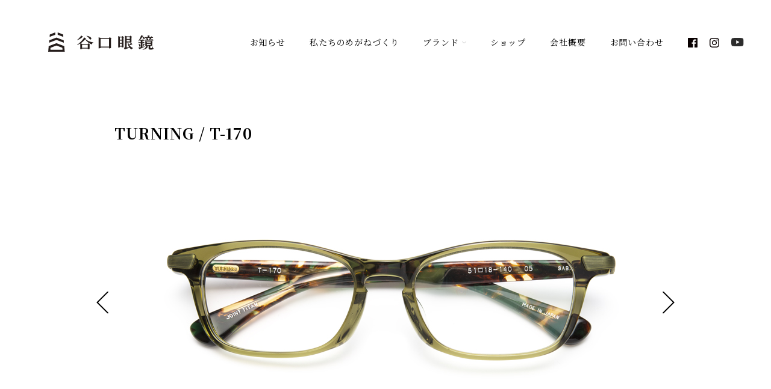

--- FILE ---
content_type: text/html; charset=UTF-8
request_url: https://www.turning-opt.com/turning/turning-t-170/
body_size: 13126
content:
<!DOCTYPE html>
<html lang="ja">
<head>
	
<meta charset="utf-8">
<meta http-equiv="Content-Type" content="text/html; charset=utf-8" />
<meta http-equiv="X-UA-Compatible" content="IE=edge" />
<meta name="format-detection" content="telephone=no" />
<meta name="viewport" content="width=device-width,initial-scale=1.0,maximum-scale=1" />
    
<!-- favicon -->
<link rel="apple-touch-icon" sizes="180x180" href="https://www.turning-opt.com/kanri/wp-content/themes/turning-opt/images/apple-touch-icon.png">
<link rel="icon" type="image/png" sizes="32x32" href="https://www.turning-opt.com/kanri/wp-content/themes/turning-opt/images/favicon-32x32.png">
<link rel="icon" type="image/png" sizes="16x16" href="https://www.turning-opt.com/kanri/wp-content/themes/turning-opt/images/favicon-16x16.png">
<link rel="manifest" href="https://www.turning-opt.com/kanri/wp-content/themes/turning-opt/images/site.webmanifest">
<link rel="mask-icon" href="https://www.turning-opt.com/kanri/wp-content/themes/turning-opt/images/safari-pinned-tab.svg" color="#000000">
<meta name="msapplication-TileColor" content="#ffffff">
<meta name="theme-color" content="#ffffff">
    
<!-- web font -->
<link rel="preconnect" href="https://fonts.googleapis.com">
<link rel="preconnect" href="https://fonts.gstatic.com" crossorigin>
<link href="https://fonts.googleapis.com/css2?family=Lora:wght@400;500;600;700&family=Noto+Serif+JP:wght@400;500;600;700&display=swap" rel="stylesheet">
<script>
  (function(d) {
    var config = {
      kitId: 'ssj4jmw',
      scriptTimeout: 3000,
      async: true
    },
    h=d.documentElement,t=setTimeout(function(){h.className=h.className.replace(/\bwf-loading\b/g,"")+" wf-inactive";},config.scriptTimeout),tk=d.createElement("script"),f=false,s=d.getElementsByTagName("script")[0],a;h.className+=" wf-loading";tk.src='https://use.typekit.net/'+config.kitId+'.js';tk.async=true;tk.onload=tk.onreadystatechange=function(){a=this.readyState;if(f||a&&a!="complete"&&a!="loaded")return;f=true;clearTimeout(t);try{Typekit.load(config)}catch(e){}};s.parentNode.insertBefore(tk,s)
  })(document);
</script>
    
<!-- CSS -->
<link rel="stylesheet" href="https://www.turning-opt.com/kanri/wp-content/themes/turning-opt/css/drawer.css" type="text/css"/>
<link rel="stylesheet" href="https://www.turning-opt.com/kanri/wp-content/themes/turning-opt/css/default.css">
	
<link rel="stylesheet" href="https://www.turning-opt.com/kanri/wp-content/themes/turning-opt/css/common.css?696c49baa2826">

<link rel="stylesheet" href="https://www.turning-opt.com/kanri/wp-content/themes/turning-opt/css/turning.css?696c49baa2844">

<!-- JS -->
<script src="https://ajax.googleapis.com/ajax/libs/jquery/1.11.3/jquery.min.js"></script>
	
<!-- iScroll -->
<script src="https://cdnjs.cloudflare.com/ajax/libs/iScroll/5.2.0/iscroll.min.js"></script>
<!-- drawer.js -->
<script src="https://cdnjs.cloudflare.com/ajax/libs/drawer/3.2.2/js/drawer.min.js"></script>
	
<script type="text/javascript" src="https://www.turning-opt.com/kanri/wp-content/themes/turning-opt/js/common.js?696c49baa2850" ></script>
<script type="text/javascript" src="https://www.turning-opt.com/kanri/wp-content/themes/turning-opt/js/slick.min.js"></script>
   

 <!-- ドロワーメニューの利用宣言 -->
  <script>
    $(document).ready(function() {
    $('.drawer').drawer();
  });
  </script>
	
	
		<!-- All in One SEO 4.3.9 - aioseo.com -->
		<meta name="robots" content="max-image-preview:large" />
		<link rel="canonical" href="https://www.turning-opt.com/turning/turning-t-170/" />
		<meta name="generator" content="All in One SEO (AIOSEO) 4.3.9" />
		<meta property="og:locale" content="ja_JP" />
		<meta property="og:site_name" content="谷口眼鏡 - よりそう、めがね" />
		<meta property="og:type" content="article" />
		<meta property="og:title" content="TURNING / T-170 - 谷口眼鏡" />
		<meta property="og:url" content="https://www.turning-opt.com/turning/turning-t-170/" />
		<meta property="article:published_time" content="2022-09-24T01:17:48+00:00" />
		<meta property="article:modified_time" content="2022-10-28T01:59:21+00:00" />
		<meta name="twitter:card" content="summary_large_image" />
		<meta name="twitter:title" content="TURNING / T-170 - 谷口眼鏡" />
		<script type="application/ld+json" class="aioseo-schema">
			{"@context":"https:\/\/schema.org","@graph":[{"@type":"BreadcrumbList","@id":"https:\/\/www.turning-opt.com\/turning\/turning-t-170\/#breadcrumblist","itemListElement":[{"@type":"ListItem","@id":"https:\/\/www.turning-opt.com\/#listItem","position":1,"item":{"@type":"WebPage","@id":"https:\/\/www.turning-opt.com\/","name":"\u30db\u30fc\u30e0","description":"\u3088\u308a\u305d\u3046\u3001\u3081\u304c\u306d","url":"https:\/\/www.turning-opt.com\/"},"nextItem":"https:\/\/www.turning-opt.com\/turning\/turning-t-170\/#listItem"},{"@type":"ListItem","@id":"https:\/\/www.turning-opt.com\/turning\/turning-t-170\/#listItem","position":2,"item":{"@type":"WebPage","@id":"https:\/\/www.turning-opt.com\/turning\/turning-t-170\/","name":"TURNING \/ T-170","url":"https:\/\/www.turning-opt.com\/turning\/turning-t-170\/"},"previousItem":"https:\/\/www.turning-opt.com\/#listItem"}]},{"@type":"Organization","@id":"https:\/\/www.turning-opt.com\/#organization","name":"\u8c37\u53e3\u773c\u93e1","url":"https:\/\/www.turning-opt.com\/"},{"@type":"Person","@id":"https:\/\/www.turning-opt.com\/author\/webmaster\/#author","url":"https:\/\/www.turning-opt.com\/author\/webmaster\/","name":"webmaster","image":{"@type":"ImageObject","@id":"https:\/\/www.turning-opt.com\/turning\/turning-t-170\/#authorImage","url":"https:\/\/secure.gravatar.com\/avatar\/5d8e09bdee80f99408021aa68644e282b84c1b1703a460d3a71089f419277ebc?s=96&d=mm&r=g","width":96,"height":96,"caption":"webmaster"}},{"@type":"WebPage","@id":"https:\/\/www.turning-opt.com\/turning\/turning-t-170\/#webpage","url":"https:\/\/www.turning-opt.com\/turning\/turning-t-170\/","name":"TURNING \/ T-170 - \u8c37\u53e3\u773c\u93e1","inLanguage":"ja","isPartOf":{"@id":"https:\/\/www.turning-opt.com\/#website"},"breadcrumb":{"@id":"https:\/\/www.turning-opt.com\/turning\/turning-t-170\/#breadcrumblist"},"author":{"@id":"https:\/\/www.turning-opt.com\/author\/webmaster\/#author"},"creator":{"@id":"https:\/\/www.turning-opt.com\/author\/webmaster\/#author"},"image":{"@type":"ImageObject","url":"https:\/\/www.turning-opt.com\/kanri\/wp-content\/uploads\/2022\/09\/F_T-170_05.jpg","@id":"https:\/\/www.turning-opt.com\/#mainImage","width":900,"height":420},"primaryImageOfPage":{"@id":"https:\/\/www.turning-opt.com\/turning\/turning-t-170\/#mainImage"},"datePublished":"2022-09-24T01:17:48+09:00","dateModified":"2022-10-28T01:59:21+09:00"},{"@type":"WebSite","@id":"https:\/\/www.turning-opt.com\/#website","url":"https:\/\/www.turning-opt.com\/","name":"\u8c37\u53e3\u773c\u93e1","description":"\u3088\u308a\u305d\u3046\u3001\u3081\u304c\u306d","inLanguage":"ja","publisher":{"@id":"https:\/\/www.turning-opt.com\/#organization"}}]}
		</script>
		<!-- All in One SEO -->


	<!-- This site is optimized with the Yoast SEO plugin v20.5 - https://yoast.com/wordpress/plugins/seo/ -->
	<title>TURNING / T-170 - 谷口眼鏡</title>
	<link rel="canonical" href="https://www.turning-opt.com/turning/tid670/" />
	<meta property="og:locale" content="ja_JP" />
	<meta property="og:type" content="article" />
	<meta property="og:title" content="TURNING / T-170 | 谷口眼鏡" />
	<meta property="og:url" content="https://www.turning-opt.com/turning/tid670/" />
	<meta property="og:site_name" content="谷口眼鏡" />
	<meta property="article:modified_time" content="2022-10-28T01:59:21+00:00" />
	<meta property="og:image" content="https://www.turning-opt.com/kanri/wp-content/uploads/2022/09/F_T-170_05.jpg" />
	<meta property="og:image:width" content="900" />
	<meta property="og:image:height" content="420" />
	<meta property="og:image:type" content="image/jpeg" />
	<meta name="twitter:card" content="summary_large_image" />
	<script type="application/ld+json" class="yoast-schema-graph">{"@context":"https://schema.org","@graph":[{"@type":"WebPage","@id":"https://www.turning-opt.com/turning/tid670/","url":"https://www.turning-opt.com/turning/tid670/","name":"TURNING / T-170 | 谷口眼鏡","isPartOf":{"@id":"https://www.turning-opt.com/#website"},"primaryImageOfPage":{"@id":"https://www.turning-opt.com/turning/tid670/#primaryimage"},"image":{"@id":"https://www.turning-opt.com/turning/tid670/#primaryimage"},"thumbnailUrl":"https://www.turning-opt.com/kanri/wp-content/uploads/2022/09/F_T-170_05.jpg","datePublished":"2022-09-24T01:17:48+00:00","dateModified":"2022-10-28T01:59:21+00:00","breadcrumb":{"@id":"https://www.turning-opt.com/turning/tid670/#breadcrumb"},"inLanguage":"ja","potentialAction":[{"@type":"ReadAction","target":["https://www.turning-opt.com/turning/tid670/"]}]},{"@type":"ImageObject","inLanguage":"ja","@id":"https://www.turning-opt.com/turning/tid670/#primaryimage","url":"https://www.turning-opt.com/kanri/wp-content/uploads/2022/09/F_T-170_05.jpg","contentUrl":"https://www.turning-opt.com/kanri/wp-content/uploads/2022/09/F_T-170_05.jpg","width":900,"height":420},{"@type":"BreadcrumbList","@id":"https://www.turning-opt.com/turning/tid670/#breadcrumb","itemListElement":[{"@type":"ListItem","position":1,"name":"TOP","item":"https://www.turning-opt.com/"},{"@type":"ListItem","position":2,"name":"TURNING SERIES","item":"https://www.turning-opt.com/turning/"},{"@type":"ListItem","position":3,"name":"TURNING","item":"https://www.turning-opt.com/turning_series/turning/"},{"@type":"ListItem","position":4,"name":"TURNING / T-170"}]},{"@type":"WebSite","@id":"https://www.turning-opt.com/#website","url":"https://www.turning-opt.com/","name":"谷口眼鏡","description":"よりそう、めがね","potentialAction":[{"@type":"SearchAction","target":{"@type":"EntryPoint","urlTemplate":"https://www.turning-opt.com/?s={search_term_string}"},"query-input":"required name=search_term_string"}],"inLanguage":"ja"}]}</script>
	<!-- / Yoast SEO plugin. -->


<link rel='dns-prefetch' href='//www.google.com' />
<link rel="alternate" title="oEmbed (JSON)" type="application/json+oembed" href="https://www.turning-opt.com/wp-json/oembed/1.0/embed?url=https%3A%2F%2Fwww.turning-opt.com%2Fturning%2Fturning-t-170%2F" />
<link rel="alternate" title="oEmbed (XML)" type="text/xml+oembed" href="https://www.turning-opt.com/wp-json/oembed/1.0/embed?url=https%3A%2F%2Fwww.turning-opt.com%2Fturning%2Fturning-t-170%2F&#038;format=xml" />
		<!-- This site uses the Google Analytics by MonsterInsights plugin v9.11.1 - Using Analytics tracking - https://www.monsterinsights.com/ -->
							<script src="//www.googletagmanager.com/gtag/js?id=G-37JPZG5VYK"  data-cfasync="false" data-wpfc-render="false" type="text/javascript" async></script>
			<script data-cfasync="false" data-wpfc-render="false" type="text/javascript">
				var mi_version = '9.11.1';
				var mi_track_user = true;
				var mi_no_track_reason = '';
								var MonsterInsightsDefaultLocations = {"page_location":"https:\/\/www.turning-opt.com\/turning\/turning-t-170\/"};
								if ( typeof MonsterInsightsPrivacyGuardFilter === 'function' ) {
					var MonsterInsightsLocations = (typeof MonsterInsightsExcludeQuery === 'object') ? MonsterInsightsPrivacyGuardFilter( MonsterInsightsExcludeQuery ) : MonsterInsightsPrivacyGuardFilter( MonsterInsightsDefaultLocations );
				} else {
					var MonsterInsightsLocations = (typeof MonsterInsightsExcludeQuery === 'object') ? MonsterInsightsExcludeQuery : MonsterInsightsDefaultLocations;
				}

								var disableStrs = [
										'ga-disable-G-37JPZG5VYK',
									];

				/* Function to detect opted out users */
				function __gtagTrackerIsOptedOut() {
					for (var index = 0; index < disableStrs.length; index++) {
						if (document.cookie.indexOf(disableStrs[index] + '=true') > -1) {
							return true;
						}
					}

					return false;
				}

				/* Disable tracking if the opt-out cookie exists. */
				if (__gtagTrackerIsOptedOut()) {
					for (var index = 0; index < disableStrs.length; index++) {
						window[disableStrs[index]] = true;
					}
				}

				/* Opt-out function */
				function __gtagTrackerOptout() {
					for (var index = 0; index < disableStrs.length; index++) {
						document.cookie = disableStrs[index] + '=true; expires=Thu, 31 Dec 2099 23:59:59 UTC; path=/';
						window[disableStrs[index]] = true;
					}
				}

				if ('undefined' === typeof gaOptout) {
					function gaOptout() {
						__gtagTrackerOptout();
					}
				}
								window.dataLayer = window.dataLayer || [];

				window.MonsterInsightsDualTracker = {
					helpers: {},
					trackers: {},
				};
				if (mi_track_user) {
					function __gtagDataLayer() {
						dataLayer.push(arguments);
					}

					function __gtagTracker(type, name, parameters) {
						if (!parameters) {
							parameters = {};
						}

						if (parameters.send_to) {
							__gtagDataLayer.apply(null, arguments);
							return;
						}

						if (type === 'event') {
														parameters.send_to = monsterinsights_frontend.v4_id;
							var hookName = name;
							if (typeof parameters['event_category'] !== 'undefined') {
								hookName = parameters['event_category'] + ':' + name;
							}

							if (typeof MonsterInsightsDualTracker.trackers[hookName] !== 'undefined') {
								MonsterInsightsDualTracker.trackers[hookName](parameters);
							} else {
								__gtagDataLayer('event', name, parameters);
							}
							
						} else {
							__gtagDataLayer.apply(null, arguments);
						}
					}

					__gtagTracker('js', new Date());
					__gtagTracker('set', {
						'developer_id.dZGIzZG': true,
											});
					if ( MonsterInsightsLocations.page_location ) {
						__gtagTracker('set', MonsterInsightsLocations);
					}
										__gtagTracker('config', 'G-37JPZG5VYK', {"forceSSL":"true","link_attribution":"true"} );
										window.gtag = __gtagTracker;										(function () {
						/* https://developers.google.com/analytics/devguides/collection/analyticsjs/ */
						/* ga and __gaTracker compatibility shim. */
						var noopfn = function () {
							return null;
						};
						var newtracker = function () {
							return new Tracker();
						};
						var Tracker = function () {
							return null;
						};
						var p = Tracker.prototype;
						p.get = noopfn;
						p.set = noopfn;
						p.send = function () {
							var args = Array.prototype.slice.call(arguments);
							args.unshift('send');
							__gaTracker.apply(null, args);
						};
						var __gaTracker = function () {
							var len = arguments.length;
							if (len === 0) {
								return;
							}
							var f = arguments[len - 1];
							if (typeof f !== 'object' || f === null || typeof f.hitCallback !== 'function') {
								if ('send' === arguments[0]) {
									var hitConverted, hitObject = false, action;
									if ('event' === arguments[1]) {
										if ('undefined' !== typeof arguments[3]) {
											hitObject = {
												'eventAction': arguments[3],
												'eventCategory': arguments[2],
												'eventLabel': arguments[4],
												'value': arguments[5] ? arguments[5] : 1,
											}
										}
									}
									if ('pageview' === arguments[1]) {
										if ('undefined' !== typeof arguments[2]) {
											hitObject = {
												'eventAction': 'page_view',
												'page_path': arguments[2],
											}
										}
									}
									if (typeof arguments[2] === 'object') {
										hitObject = arguments[2];
									}
									if (typeof arguments[5] === 'object') {
										Object.assign(hitObject, arguments[5]);
									}
									if ('undefined' !== typeof arguments[1].hitType) {
										hitObject = arguments[1];
										if ('pageview' === hitObject.hitType) {
											hitObject.eventAction = 'page_view';
										}
									}
									if (hitObject) {
										action = 'timing' === arguments[1].hitType ? 'timing_complete' : hitObject.eventAction;
										hitConverted = mapArgs(hitObject);
										__gtagTracker('event', action, hitConverted);
									}
								}
								return;
							}

							function mapArgs(args) {
								var arg, hit = {};
								var gaMap = {
									'eventCategory': 'event_category',
									'eventAction': 'event_action',
									'eventLabel': 'event_label',
									'eventValue': 'event_value',
									'nonInteraction': 'non_interaction',
									'timingCategory': 'event_category',
									'timingVar': 'name',
									'timingValue': 'value',
									'timingLabel': 'event_label',
									'page': 'page_path',
									'location': 'page_location',
									'title': 'page_title',
									'referrer' : 'page_referrer',
								};
								for (arg in args) {
																		if (!(!args.hasOwnProperty(arg) || !gaMap.hasOwnProperty(arg))) {
										hit[gaMap[arg]] = args[arg];
									} else {
										hit[arg] = args[arg];
									}
								}
								return hit;
							}

							try {
								f.hitCallback();
							} catch (ex) {
							}
						};
						__gaTracker.create = newtracker;
						__gaTracker.getByName = newtracker;
						__gaTracker.getAll = function () {
							return [];
						};
						__gaTracker.remove = noopfn;
						__gaTracker.loaded = true;
						window['__gaTracker'] = __gaTracker;
					})();
									} else {
										console.log("");
					(function () {
						function __gtagTracker() {
							return null;
						}

						window['__gtagTracker'] = __gtagTracker;
						window['gtag'] = __gtagTracker;
					})();
									}
			</script>
							<!-- / Google Analytics by MonsterInsights -->
		<style id='wp-img-auto-sizes-contain-inline-css' type='text/css'>
img:is([sizes=auto i],[sizes^="auto," i]){contain-intrinsic-size:3000px 1500px}
/*# sourceURL=wp-img-auto-sizes-contain-inline-css */
</style>
<style id='wp-block-library-inline-css' type='text/css'>
:root{--wp-block-synced-color:#7a00df;--wp-block-synced-color--rgb:122,0,223;--wp-bound-block-color:var(--wp-block-synced-color);--wp-editor-canvas-background:#ddd;--wp-admin-theme-color:#007cba;--wp-admin-theme-color--rgb:0,124,186;--wp-admin-theme-color-darker-10:#006ba1;--wp-admin-theme-color-darker-10--rgb:0,107,160.5;--wp-admin-theme-color-darker-20:#005a87;--wp-admin-theme-color-darker-20--rgb:0,90,135;--wp-admin-border-width-focus:2px}@media (min-resolution:192dpi){:root{--wp-admin-border-width-focus:1.5px}}.wp-element-button{cursor:pointer}:root .has-very-light-gray-background-color{background-color:#eee}:root .has-very-dark-gray-background-color{background-color:#313131}:root .has-very-light-gray-color{color:#eee}:root .has-very-dark-gray-color{color:#313131}:root .has-vivid-green-cyan-to-vivid-cyan-blue-gradient-background{background:linear-gradient(135deg,#00d084,#0693e3)}:root .has-purple-crush-gradient-background{background:linear-gradient(135deg,#34e2e4,#4721fb 50%,#ab1dfe)}:root .has-hazy-dawn-gradient-background{background:linear-gradient(135deg,#faaca8,#dad0ec)}:root .has-subdued-olive-gradient-background{background:linear-gradient(135deg,#fafae1,#67a671)}:root .has-atomic-cream-gradient-background{background:linear-gradient(135deg,#fdd79a,#004a59)}:root .has-nightshade-gradient-background{background:linear-gradient(135deg,#330968,#31cdcf)}:root .has-midnight-gradient-background{background:linear-gradient(135deg,#020381,#2874fc)}:root{--wp--preset--font-size--normal:16px;--wp--preset--font-size--huge:42px}.has-regular-font-size{font-size:1em}.has-larger-font-size{font-size:2.625em}.has-normal-font-size{font-size:var(--wp--preset--font-size--normal)}.has-huge-font-size{font-size:var(--wp--preset--font-size--huge)}.has-text-align-center{text-align:center}.has-text-align-left{text-align:left}.has-text-align-right{text-align:right}.has-fit-text{white-space:nowrap!important}#end-resizable-editor-section{display:none}.aligncenter{clear:both}.items-justified-left{justify-content:flex-start}.items-justified-center{justify-content:center}.items-justified-right{justify-content:flex-end}.items-justified-space-between{justify-content:space-between}.screen-reader-text{border:0;clip-path:inset(50%);height:1px;margin:-1px;overflow:hidden;padding:0;position:absolute;width:1px;word-wrap:normal!important}.screen-reader-text:focus{background-color:#ddd;clip-path:none;color:#444;display:block;font-size:1em;height:auto;left:5px;line-height:normal;padding:15px 23px 14px;text-decoration:none;top:5px;width:auto;z-index:100000}html :where(.has-border-color){border-style:solid}html :where([style*=border-top-color]){border-top-style:solid}html :where([style*=border-right-color]){border-right-style:solid}html :where([style*=border-bottom-color]){border-bottom-style:solid}html :where([style*=border-left-color]){border-left-style:solid}html :where([style*=border-width]){border-style:solid}html :where([style*=border-top-width]){border-top-style:solid}html :where([style*=border-right-width]){border-right-style:solid}html :where([style*=border-bottom-width]){border-bottom-style:solid}html :where([style*=border-left-width]){border-left-style:solid}html :where(img[class*=wp-image-]){height:auto;max-width:100%}:where(figure){margin:0 0 1em}html :where(.is-position-sticky){--wp-admin--admin-bar--position-offset:var(--wp-admin--admin-bar--height,0px)}@media screen and (max-width:600px){html :where(.is-position-sticky){--wp-admin--admin-bar--position-offset:0px}}

/*# sourceURL=wp-block-library-inline-css */
</style><style id='global-styles-inline-css' type='text/css'>
:root{--wp--preset--aspect-ratio--square: 1;--wp--preset--aspect-ratio--4-3: 4/3;--wp--preset--aspect-ratio--3-4: 3/4;--wp--preset--aspect-ratio--3-2: 3/2;--wp--preset--aspect-ratio--2-3: 2/3;--wp--preset--aspect-ratio--16-9: 16/9;--wp--preset--aspect-ratio--9-16: 9/16;--wp--preset--color--black: #000000;--wp--preset--color--cyan-bluish-gray: #abb8c3;--wp--preset--color--white: #ffffff;--wp--preset--color--pale-pink: #f78da7;--wp--preset--color--vivid-red: #cf2e2e;--wp--preset--color--luminous-vivid-orange: #ff6900;--wp--preset--color--luminous-vivid-amber: #fcb900;--wp--preset--color--light-green-cyan: #7bdcb5;--wp--preset--color--vivid-green-cyan: #00d084;--wp--preset--color--pale-cyan-blue: #8ed1fc;--wp--preset--color--vivid-cyan-blue: #0693e3;--wp--preset--color--vivid-purple: #9b51e0;--wp--preset--gradient--vivid-cyan-blue-to-vivid-purple: linear-gradient(135deg,rgb(6,147,227) 0%,rgb(155,81,224) 100%);--wp--preset--gradient--light-green-cyan-to-vivid-green-cyan: linear-gradient(135deg,rgb(122,220,180) 0%,rgb(0,208,130) 100%);--wp--preset--gradient--luminous-vivid-amber-to-luminous-vivid-orange: linear-gradient(135deg,rgb(252,185,0) 0%,rgb(255,105,0) 100%);--wp--preset--gradient--luminous-vivid-orange-to-vivid-red: linear-gradient(135deg,rgb(255,105,0) 0%,rgb(207,46,46) 100%);--wp--preset--gradient--very-light-gray-to-cyan-bluish-gray: linear-gradient(135deg,rgb(238,238,238) 0%,rgb(169,184,195) 100%);--wp--preset--gradient--cool-to-warm-spectrum: linear-gradient(135deg,rgb(74,234,220) 0%,rgb(151,120,209) 20%,rgb(207,42,186) 40%,rgb(238,44,130) 60%,rgb(251,105,98) 80%,rgb(254,248,76) 100%);--wp--preset--gradient--blush-light-purple: linear-gradient(135deg,rgb(255,206,236) 0%,rgb(152,150,240) 100%);--wp--preset--gradient--blush-bordeaux: linear-gradient(135deg,rgb(254,205,165) 0%,rgb(254,45,45) 50%,rgb(107,0,62) 100%);--wp--preset--gradient--luminous-dusk: linear-gradient(135deg,rgb(255,203,112) 0%,rgb(199,81,192) 50%,rgb(65,88,208) 100%);--wp--preset--gradient--pale-ocean: linear-gradient(135deg,rgb(255,245,203) 0%,rgb(182,227,212) 50%,rgb(51,167,181) 100%);--wp--preset--gradient--electric-grass: linear-gradient(135deg,rgb(202,248,128) 0%,rgb(113,206,126) 100%);--wp--preset--gradient--midnight: linear-gradient(135deg,rgb(2,3,129) 0%,rgb(40,116,252) 100%);--wp--preset--font-size--small: 13px;--wp--preset--font-size--medium: 20px;--wp--preset--font-size--large: 36px;--wp--preset--font-size--x-large: 42px;--wp--preset--spacing--20: 0.44rem;--wp--preset--spacing--30: 0.67rem;--wp--preset--spacing--40: 1rem;--wp--preset--spacing--50: 1.5rem;--wp--preset--spacing--60: 2.25rem;--wp--preset--spacing--70: 3.38rem;--wp--preset--spacing--80: 5.06rem;--wp--preset--shadow--natural: 6px 6px 9px rgba(0, 0, 0, 0.2);--wp--preset--shadow--deep: 12px 12px 50px rgba(0, 0, 0, 0.4);--wp--preset--shadow--sharp: 6px 6px 0px rgba(0, 0, 0, 0.2);--wp--preset--shadow--outlined: 6px 6px 0px -3px rgb(255, 255, 255), 6px 6px rgb(0, 0, 0);--wp--preset--shadow--crisp: 6px 6px 0px rgb(0, 0, 0);}:where(.is-layout-flex){gap: 0.5em;}:where(.is-layout-grid){gap: 0.5em;}body .is-layout-flex{display: flex;}.is-layout-flex{flex-wrap: wrap;align-items: center;}.is-layout-flex > :is(*, div){margin: 0;}body .is-layout-grid{display: grid;}.is-layout-grid > :is(*, div){margin: 0;}:where(.wp-block-columns.is-layout-flex){gap: 2em;}:where(.wp-block-columns.is-layout-grid){gap: 2em;}:where(.wp-block-post-template.is-layout-flex){gap: 1.25em;}:where(.wp-block-post-template.is-layout-grid){gap: 1.25em;}.has-black-color{color: var(--wp--preset--color--black) !important;}.has-cyan-bluish-gray-color{color: var(--wp--preset--color--cyan-bluish-gray) !important;}.has-white-color{color: var(--wp--preset--color--white) !important;}.has-pale-pink-color{color: var(--wp--preset--color--pale-pink) !important;}.has-vivid-red-color{color: var(--wp--preset--color--vivid-red) !important;}.has-luminous-vivid-orange-color{color: var(--wp--preset--color--luminous-vivid-orange) !important;}.has-luminous-vivid-amber-color{color: var(--wp--preset--color--luminous-vivid-amber) !important;}.has-light-green-cyan-color{color: var(--wp--preset--color--light-green-cyan) !important;}.has-vivid-green-cyan-color{color: var(--wp--preset--color--vivid-green-cyan) !important;}.has-pale-cyan-blue-color{color: var(--wp--preset--color--pale-cyan-blue) !important;}.has-vivid-cyan-blue-color{color: var(--wp--preset--color--vivid-cyan-blue) !important;}.has-vivid-purple-color{color: var(--wp--preset--color--vivid-purple) !important;}.has-black-background-color{background-color: var(--wp--preset--color--black) !important;}.has-cyan-bluish-gray-background-color{background-color: var(--wp--preset--color--cyan-bluish-gray) !important;}.has-white-background-color{background-color: var(--wp--preset--color--white) !important;}.has-pale-pink-background-color{background-color: var(--wp--preset--color--pale-pink) !important;}.has-vivid-red-background-color{background-color: var(--wp--preset--color--vivid-red) !important;}.has-luminous-vivid-orange-background-color{background-color: var(--wp--preset--color--luminous-vivid-orange) !important;}.has-luminous-vivid-amber-background-color{background-color: var(--wp--preset--color--luminous-vivid-amber) !important;}.has-light-green-cyan-background-color{background-color: var(--wp--preset--color--light-green-cyan) !important;}.has-vivid-green-cyan-background-color{background-color: var(--wp--preset--color--vivid-green-cyan) !important;}.has-pale-cyan-blue-background-color{background-color: var(--wp--preset--color--pale-cyan-blue) !important;}.has-vivid-cyan-blue-background-color{background-color: var(--wp--preset--color--vivid-cyan-blue) !important;}.has-vivid-purple-background-color{background-color: var(--wp--preset--color--vivid-purple) !important;}.has-black-border-color{border-color: var(--wp--preset--color--black) !important;}.has-cyan-bluish-gray-border-color{border-color: var(--wp--preset--color--cyan-bluish-gray) !important;}.has-white-border-color{border-color: var(--wp--preset--color--white) !important;}.has-pale-pink-border-color{border-color: var(--wp--preset--color--pale-pink) !important;}.has-vivid-red-border-color{border-color: var(--wp--preset--color--vivid-red) !important;}.has-luminous-vivid-orange-border-color{border-color: var(--wp--preset--color--luminous-vivid-orange) !important;}.has-luminous-vivid-amber-border-color{border-color: var(--wp--preset--color--luminous-vivid-amber) !important;}.has-light-green-cyan-border-color{border-color: var(--wp--preset--color--light-green-cyan) !important;}.has-vivid-green-cyan-border-color{border-color: var(--wp--preset--color--vivid-green-cyan) !important;}.has-pale-cyan-blue-border-color{border-color: var(--wp--preset--color--pale-cyan-blue) !important;}.has-vivid-cyan-blue-border-color{border-color: var(--wp--preset--color--vivid-cyan-blue) !important;}.has-vivid-purple-border-color{border-color: var(--wp--preset--color--vivid-purple) !important;}.has-vivid-cyan-blue-to-vivid-purple-gradient-background{background: var(--wp--preset--gradient--vivid-cyan-blue-to-vivid-purple) !important;}.has-light-green-cyan-to-vivid-green-cyan-gradient-background{background: var(--wp--preset--gradient--light-green-cyan-to-vivid-green-cyan) !important;}.has-luminous-vivid-amber-to-luminous-vivid-orange-gradient-background{background: var(--wp--preset--gradient--luminous-vivid-amber-to-luminous-vivid-orange) !important;}.has-luminous-vivid-orange-to-vivid-red-gradient-background{background: var(--wp--preset--gradient--luminous-vivid-orange-to-vivid-red) !important;}.has-very-light-gray-to-cyan-bluish-gray-gradient-background{background: var(--wp--preset--gradient--very-light-gray-to-cyan-bluish-gray) !important;}.has-cool-to-warm-spectrum-gradient-background{background: var(--wp--preset--gradient--cool-to-warm-spectrum) !important;}.has-blush-light-purple-gradient-background{background: var(--wp--preset--gradient--blush-light-purple) !important;}.has-blush-bordeaux-gradient-background{background: var(--wp--preset--gradient--blush-bordeaux) !important;}.has-luminous-dusk-gradient-background{background: var(--wp--preset--gradient--luminous-dusk) !important;}.has-pale-ocean-gradient-background{background: var(--wp--preset--gradient--pale-ocean) !important;}.has-electric-grass-gradient-background{background: var(--wp--preset--gradient--electric-grass) !important;}.has-midnight-gradient-background{background: var(--wp--preset--gradient--midnight) !important;}.has-small-font-size{font-size: var(--wp--preset--font-size--small) !important;}.has-medium-font-size{font-size: var(--wp--preset--font-size--medium) !important;}.has-large-font-size{font-size: var(--wp--preset--font-size--large) !important;}.has-x-large-font-size{font-size: var(--wp--preset--font-size--x-large) !important;}
/*# sourceURL=global-styles-inline-css */
</style>

<style id='classic-theme-styles-inline-css' type='text/css'>
/*! This file is auto-generated */
.wp-block-button__link{color:#fff;background-color:#32373c;border-radius:9999px;box-shadow:none;text-decoration:none;padding:calc(.667em + 2px) calc(1.333em + 2px);font-size:1.125em}.wp-block-file__button{background:#32373c;color:#fff;text-decoration:none}
/*# sourceURL=/wp-includes/css/classic-themes.min.css */
</style>
<link rel='stylesheet' id='dashicons-css' href='https://www.turning-opt.com/kanri/wp-includes/css/dashicons.min.css?ver=6.9' type='text/css' media='all' />
<script type="text/javascript" src="https://www.turning-opt.com/kanri/wp-content/plugins/google-analytics-for-wordpress/assets/js/frontend-gtag.min.js?ver=9.11.1" id="monsterinsights-frontend-script-js" async="async" data-wp-strategy="async"></script>
<script data-cfasync="false" data-wpfc-render="false" type="text/javascript" id='monsterinsights-frontend-script-js-extra'>/* <![CDATA[ */
var monsterinsights_frontend = {"js_events_tracking":"true","download_extensions":"doc,pdf,ppt,zip,xls,docx,pptx,xlsx","inbound_paths":"[{\"path\":\"\\\/go\\\/\",\"label\":\"affiliate\"},{\"path\":\"\\\/recommend\\\/\",\"label\":\"affiliate\"}]","home_url":"https:\/\/www.turning-opt.com","hash_tracking":"false","v4_id":"G-37JPZG5VYK"};/* ]]> */
</script>
<script type="text/javascript" src="https://www.turning-opt.com/kanri/wp-includes/js/jquery/jquery.min.js?ver=3.7.1" id="jquery-core-js"></script>
<script type="text/javascript" src="https://www.turning-opt.com/kanri/wp-content/themes/turning-opt/js/slick.min.js?ver=6.9" id="slick-js"></script>
<link rel="https://api.w.org/" href="https://www.turning-opt.com/wp-json/" /><link rel="alternate" title="JSON" type="application/json" href="https://www.turning-opt.com/wp-json/wp/v2/turning/670" /><style id="wpforms-css-vars-root">
				:root {
					--wpforms-field-border-radius: 3px;
--wpforms-field-background-color: #ffffff;
--wpforms-field-border-color: rgba( 0, 0, 0, 0.25 );
--wpforms-field-text-color: rgba( 0, 0, 0, 0.7 );
--wpforms-label-color: rgba( 0, 0, 0, 0.85 );
--wpforms-label-sublabel-color: rgba( 0, 0, 0, 0.55 );
--wpforms-label-error-color: #d63637;
--wpforms-button-border-radius: 3px;
--wpforms-button-background-color: #066aab;
--wpforms-button-text-color: #ffffff;
--wpforms-field-size-input-height: 43px;
--wpforms-field-size-input-spacing: 15px;
--wpforms-field-size-font-size: 16px;
--wpforms-field-size-line-height: 19px;
--wpforms-field-size-padding-h: 14px;
--wpforms-field-size-checkbox-size: 16px;
--wpforms-field-size-sublabel-spacing: 5px;
--wpforms-field-size-icon-size: 1;
--wpforms-label-size-font-size: 16px;
--wpforms-label-size-line-height: 19px;
--wpforms-label-size-sublabel-font-size: 14px;
--wpforms-label-size-sublabel-line-height: 17px;
--wpforms-button-size-font-size: 17px;
--wpforms-button-size-height: 41px;
--wpforms-button-size-padding-h: 15px;
--wpforms-button-size-margin-top: 10px;

				}
			</style>	
</head>
    
    
<body id="turning" class="drawer drawer--right">
    

<div id="fade">
<div class="loading">
    <span class="logo"><img src="https://www.turning-opt.com/kanri/wp-content/themes/turning-opt/images/loading.svg" alt="谷口眼鏡"></span>
</div>
</div>
		
<!-- wrapper/ -->
<div id="wrapper">	
	
<header>
	<!-- グローバルナビゲーション -->
<section id="g_navi_wrap">
    <div class="inner">
    <div class="logo">
        <h1>
        <a href="https://www.turning-opt.com/" rel="home">
            <img src="https://www.turning-opt.com/kanri/wp-content/themes/turning-opt/images/logo.svg" alt="谷口眼鏡">
        </a>
        </h1>
    </div>
	<ul class="flexCover navigation">
		<li><a href="https://www.turning-opt.com/news/">お知らせ</a></li>
		<li><a href="https://www.turning-opt.com/about/">私たちのめがねづくり</a></li>
		<li class="pd_menu">
			<a class="pd_btn"><span>ブランド</span></a>
            <div class="sub_cat">
                <ul class="sub_cat_list">
                    <li><a href="https://www.turning-opt.com/turning/">TURNING</a></li>
					<li><a class="blank" href="https://tesio-sg.jp/" target="_blank"><span>tesio</span></a></li>
                </ul>
            </div>
        </li>
        <li><a href="https://www.turning-opt.com/stockist/">ショップ</a></li>
		<li><a href="https://www.turning-opt.com/company/">会社概要</a></li>
		<li><a href="https://www.turning-opt.com/contact/">お問い合わせ</a></li>
		<li class="sns">
			<ul class="flexCover sns_list">
				<!--<li><a href="https://note.com/chariyama/" target="_blank"><img src="https://www.turning-opt.com/kanri/wp-content/themes/turning-opt/images/note_icon.svg" alt="note"></a></li>-->
				<li><a href="https://www.facebook.com/tngpl/" target="_blank"><img src="https://www.turning-opt.com/kanri/wp-content/themes/turning-opt/images/fb_icon.svg" alt="Facebook"></a></li>
				<li><a href="https://www.instagram.com/taniguchiopt_turning_tesio/" target="_blank"><img src="https://www.turning-opt.com/kanri/wp-content/themes/turning-opt/images/ig_icon.svg" alt="Instagram"></a></li>
				<li><a href="https://www.youtube.com/channel/UCW9vgyYp2CHTyAn2KJ9Y3BA" target="_blank"><img src="https://www.turning-opt.com/kanri/wp-content/themes/turning-opt/images/yt_icon.svg" alt="YouTube"></a></li>
			</ul>
		</li>
      </ul>
	</div>
</section>

<!-- ハンバーガーボタン -->
	<button type="button" class="drawer-toggle drawer-hamburger">
      <span class="drawer-hamburger-icon"></span>
    </button>
	
	<!-- ナビゲーションの中身 -->
    <nav class="drawer-nav" role="navigation">
    <div class="navi_wrap">
		
		<ul class="flexCover navigation">
		<li><a href="https://www.turning-opt.com/" rel="home">トップ</a></li>
		<li><a href="https://www.turning-opt.com/news/">お知らせ</a></li>
        <li><a href="https://www.turning-opt.com/about/">私たちのめがねづくり</a></li>
		<li class="pd_menu">
			<a class="pd_btn"><span>ブランド</span></a>
            <div class="sub_cat">
                <ul class="sub_cat_list">
                    <li><a href="https://www.turning-opt.com/turning/">TURNING</a></li>
                    <li><a class="blank" href="https://tesio-sg.jp/" target="_blank"><span>tesio</span></a></li>
                </ul>
            </div>
        </li>
		<li><a href="https://www.turning-opt.com/stockist/">ショップ</a></li>
		<li><a href="https://www.turning-opt.com/company/">会社概要</a></li>
		<li><a href="https://www.turning-opt.com/contact/">お問い合わせ</a></li>
      </ul>
        
      <ul class="flexCover sns_list">
        <!--<li><a href="https://note.com/chariyama/" target="_blank"><img src="https://www.turning-opt.com/kanri/wp-content/themes/turning-opt/images/note_icon.svg" alt="note"></a></li>-->
        <li><a href="https://www.facebook.com/tngpl/" target="_blank"><img src="https://www.turning-opt.com/kanri/wp-content/themes/turning-opt/images/fb_icon.svg" alt="Facebook"></a></li>
        <li><a href="https://www.instagram.com/taniguchiopt_turning_tesio/" target="_blank"><img src="https://www.turning-opt.com/kanri/wp-content/themes/turning-opt/images/ig_icon.svg" alt="Instagram"></a></li>
        <li><a href="https://www.youtube.com/channel/UCW9vgyYp2CHTyAn2KJ9Y3BA" target="_blank"><img src="https://www.turning-opt.com/kanri/wp-content/themes/turning-opt/images/yt_icon.svg" alt="YouTube"></a></li>
      </ul>
		
    </div>
    </nav></header>
<!--== /Header =============-->

	
<main role="main">
<div id="conWrap">
	
<section id="product_single_wrap">
<div class="inner">
	
	<article>
	<h1>TURNING / T-170</h1>

   		
		
		
	<script type="text/javascript" src="https://www.turning-opt.com/kanri/wp-content/themes/turning-opt/js/slick.min.js"></script>
<script>	
$(document).ready(function(){
  var slider = ".product_slider"; // スライダー
  var thumbnailproduct = ".product_slider_thumb .thumbnail_img"; // サムネイル画像アイテム
  
  $(thumbnailproduct).each(function(){
   var index = $(thumbnailproduct).index(this);
   $(this).attr("data-index",index);
  });

  $(slider).on('init',function(slick){
   var index = $(".product_slider.slick-slide.slick-current").attr("data-slick-index");
   $(thumbnailproduct+'[data-index="'+index+'"]').addClass("current");
  });

  $(slider).slick({
    autoplay: false,
    arrows: true,
	prevArrow: '<div class="slick_prev"></div>',
	nextArrow: '<div class="slick_next"></div>',
    speed: 800,
    autoplaySpeed: 4000,
    fade: true,
    infinite: true,
	 adaptiveHeight: true,
  });

  $(thumbnailproduct).on('click',function(){
    var index = $(this).attr("data-index");
    $(slider).slick("slickGoTo",index,false);
  });

  $(slider).on('beforeChange',function(event,slick, currentSlide,nextSlide){
    $(thumbnailproduct).each(function(){
      $(this).removeClass("current");
    });
    $(thumbnailproduct+'[data-index="'+nextSlide+'"]').addClass("current");
  });
});
</script>
    
<div class="product_slider_wrap">
<ul class="product_slider">
<li>
<div class="img"><img src="https://www.turning-opt.com/kanri/wp-content/uploads/2022/09/F_T-170_05.jpg" alt=""></div>
</li>
<li>
<div class="img"><img src="https://www.turning-opt.com/kanri/wp-content/uploads/2022/09/T-170_01.jpg" alt=""></div>
<div class="caption">col.01 クロ</div></li>
<li>
<div class="img"><img src="https://www.turning-opt.com/kanri/wp-content/uploads/2022/09/T-170_02.jpg" alt=""></div>
<div class="caption">col.02 レッドブラウン</div></li>
<li>
<div class="img"><img src="https://www.turning-opt.com/kanri/wp-content/uploads/2022/09/T-170_03.jpg" alt=""></div>
<div class="caption">col.03 ネイビー</div></li>
<li>
<div class="img"><img src="https://www.turning-opt.com/kanri/wp-content/uploads/2022/09/T-170_04.jpg" alt=""></div>
<div class="caption">col.04 クリアレッド</div></li>
<li>
<div class="img"><img src="https://www.turning-opt.com/kanri/wp-content/uploads/2022/09/T-170_05.jpg" alt=""></div>
<div class="caption">col.05 クリアカーキ</div></li>
</ul>
<div class="flexCover product_slider_thumb_wrap">
<ul class="flexCover product_slider_thumb">
<li>
<div class="thumbnail_img" style="background-image: url(https://www.turning-opt.com/kanri/wp-content/uploads/2022/09/F_T-170_05.jpg)"></div>
</li>
<li>
<div class="thumbnail_img" style="background-image: url(https://www.turning-opt.com/kanri/wp-content/uploads/2022/09/T-170_01.jpg)"></div>
</li>
<li>
<div class="thumbnail_img" style="background-image: url(https://www.turning-opt.com/kanri/wp-content/uploads/2022/09/T-170_02.jpg)"></div>
</li>
<li>
<div class="thumbnail_img" style="background-image: url(https://www.turning-opt.com/kanri/wp-content/uploads/2022/09/T-170_03.jpg)"></div>
</li>
<li>
<div class="thumbnail_img" style="background-image: url(https://www.turning-opt.com/kanri/wp-content/uploads/2022/09/T-170_04.jpg)"></div>
</li>
<li>
<div class="thumbnail_img" style="background-image: url(https://www.turning-opt.com/kanri/wp-content/uploads/2022/09/T-170_05.jpg)"></div>
</li>
</ul>
</div>
</div>

        		
				<div class="main_info">
			<table class="main_info_table info_table">
                <tr>
                    <th><h2>BRAND</h2></th>
                    <td><div class="con_txt">TURNING</div></td>
                    <th><h2>PRODUCT NAME</h2></th>
                    <td><div class="con_txt">T-170</div></td>
                </tr>
				<tr>
				<th><h2>SIZE</h2></th>
				<td><div class="con_txt">51□18-140</div></td>
				<th><h2>PRICE</h2></th>
				<td><div class="con_txt price">￥28,000<span>（税別）</span></div></td>
				</tr>
                                			</table>
			
		</div>
				
			<div class="sub_info">
		<table class="sub_info_table info_table">
			<tr>
				<th><h2>MATERIAL OF PARTS</h2></th>
				<td><div class="con_txt">フロント:	アセテート<br />
テンプル:	アセテート<br />
鎧:チタン<br />
芯金:β+Ti<br />
蝶:アセテート<br />
ネジ:ステンレス</div></td>
			</tr>
			<tr>
				<th><h2>COLOR</h2></th>
				<td><div class="con_txt">col.01 クロ<br />
col.02 レッドブラウン<br />
col.03 ネイビー<br />
col.04 クリアレッド<br />
col.05 クリアカーキ</div></td>
			</tr>
			<tr>
				<th><h2>DETAIL</h2></th>
				<td><div class="con_txt">〔TURNINGオリジナルのジョイント芯金〕<br />
芯金のフロント側には「βチタン」を採用。高強度な素材特性を生かし材料を薄くプレスすることで、弾力性を高め優しく頭部を包みます。<br />
テンプル先側には軽くて加工性に優れており、曲げたりひねったりなど加工調整に適した素材「純チタン」を採用。<br />
βチタンと純チタンを繋いだジョイント芯金と計算された生地厚の設計で、優しく包み込むホールド感と加熱調整のしやすさを両立。<br />
<br />
〔後方重心設計〕<br />
眼鏡全体の重量バランスを後方（耳側）にすることで眼鏡が下がりにくくなるようテンプルバチ先にボリュームを持たせた後方重心バランスになっています。<br />
<br />
〔TURNINGオリジナルノーズパッド〕<br />
ノーズパッドは日本人の鼻に添い易い角度や面・高さを考え、新たに設計された形状になっています。TURNINGオリジナルの蝶刃加工やだるま加工を施すことでできる最適な角度と面、職人によるヤスリがけで生まれる三次元曲面によって完成するTURNINGオリジナルノーズパッド。</div></td>
			</tr>
		</table>
	</div>
		        
                		<div class="txt_wrap att">
            <span>※掲載のモデル/カラーに関しましては在庫状況により欠品のものもございます。<br>
　予めご確認を宜しくお願いいたします。</span>
		</div>
                
    <div class="btn_wrap shop">
        <a href="https://www.turning-opt.com/stockist/" class="btn fAbc shop">
            <span>SHOP</span>
        </a>
    </div>
        
	<div class="btn_wrap series">
                <a href="https://www.turning-opt.com/turning_series/turning/?archive" class="btn fAbc back series">
            <span>TURNING SERIES TOP</span>
        </a>
                
    </div>
		
    </article>
	
</div>
</section>
	
	
<div id="breadcrumbs"><span><span><a href="https://www.turning-opt.com/">TOP</a></span> &gt; <span><a href="https://www.turning-opt.com/turning/">TURNING SERIES</a></span> &gt; <span><a href="https://www.turning-opt.com/turning_series/turning/">TURNING</a></span> &gt; <span class="breadcrumb_last" aria-current="page">TURNING / T-170</span></span></div>
    </div><!-- /#conWrap -->
	</main>
	
	<!--== /Content =============-->
	
		<footer>
	
	<div id="page_top">
		<a href="#wrapper">
		<img src="https://www.turning-opt.com/kanri/wp-content/themes/turning-opt/images/pagetop.svg" alt="PAGE TOP">
		</a>
	</div>
	
				
	<div id="about_link" class="b_over" style="background-image: url(https://www.turning-opt.com/kanri/wp-content/uploads/2022/10/フッダー_DSC_2114.jpg)">
		<a href="https://www.turning-opt.com/about/">
			<div class="ttl"><img src="https://www.turning-opt.com/kanri/wp-content/themes/turning-opt/images/about_txt.svg" alt="よりそう、めがね 私たちのめがねづくり"></div>
		</a>
	</div>	
			
<div class="inner">

	<div class="sns_list_wrap">
        <ul class="flexCover sns_list">
            <!--<li><a href="https://note.com/chariyama/" target="_blank"><img src="https://www.turning-opt.com/kanri/wp-content/themes/turning-opt/images/note_icon2.svg" alt="note"></a></li>-->
            <li><a href="https://www.facebook.com/tngpl/" target="_blank"><img src="https://www.turning-opt.com/kanri/wp-content/themes/turning-opt/images/fb_icon2.svg" alt="Facebook"></a></li>
            <li><a href="https://www.instagram.com/taniguchiopt_turning_tesio/" target="_blank"><img src="https://www.turning-opt.com/kanri/wp-content/themes/turning-opt/images/ig_icon2.svg" alt="Instagram"></a></li>
            <li class="yt"><a href="https://www.youtube.com/channel/UCW9vgyYp2CHTyAn2KJ9Y3BA" target="_blank"><img src="https://www.turning-opt.com/kanri/wp-content/themes/turning-opt/images/yt_icon2.svg" alt="YouTube"></a></li>
        </ul>
	</div>
	
	<div class="flexCover foot_layout">
		<div class="logo_wrap">
		<a href="https://www.turning-opt.com/" rel="home">
			<img src="https://www.turning-opt.com/kanri/wp-content/themes/turning-opt/images/logo.svg" alt="谷口眼鏡">
		</a>
		</div>
        <ul class="flexCover address_wrap">
              <li>〒916-1221　<br class="spShow">福井県鯖江市西袋町228</li>
              <li><span>Tel</span> <a href="tel:0778650811">0778-65-0811</a></li>
              <li><span>Mail</span> <a href="mailto:info@turning-opt.com">info@turning-opt.com</a></li>
        </ul>
		<div class="logo_wrap tesio">
		<a href="https://tesio-sg.jp/" target="_blank">
			<img src="https://www.turning-opt.com/kanri/wp-content/themes/turning-opt/images/tesio_logo.svg" alt="tesio">
		</a>
		</div>
	</div>
	
	<div class="copyright fAbc">
		Copyright &copy; Taniguchi Optical All Rights Reserved.
	</div>
    
</div>
</footer>

<script type="speculationrules">
{"prefetch":[{"source":"document","where":{"and":[{"href_matches":"/*"},{"not":{"href_matches":["/kanri/wp-*.php","/kanri/wp-admin/*","/kanri/wp-content/uploads/*","/kanri/wp-content/*","/kanri/wp-content/plugins/*","/kanri/wp-content/themes/turning-opt/*","/*\\?(.+)"]}},{"not":{"selector_matches":"a[rel~=\"nofollow\"]"}},{"not":{"selector_matches":".no-prefetch, .no-prefetch a"}}]},"eagerness":"conservative"}]}
</script>
<script type="text/javascript" id="google-invisible-recaptcha-js-before">
/* <![CDATA[ */
var renderInvisibleReCaptcha = function() {

    for (var i = 0; i < document.forms.length; ++i) {
        var form = document.forms[i];
        var holder = form.querySelector('.inv-recaptcha-holder');

        if (null === holder) continue;
		holder.innerHTML = '';

         (function(frm){
			var cf7SubmitElm = frm.querySelector('.wpcf7-submit');
            var holderId = grecaptcha.render(holder,{
                'sitekey': '6LcHIuAUAAAAACewV5rJTIiIGUrQNWAw7DD0GtHR', 'size': 'invisible', 'badge' : 'inline',
                'callback' : function (recaptchaToken) {
					if((null !== cf7SubmitElm) && (typeof jQuery != 'undefined')){jQuery(frm).submit();grecaptcha.reset(holderId);return;}
					 HTMLFormElement.prototype.submit.call(frm);
                },
                'expired-callback' : function(){grecaptcha.reset(holderId);}
            });

			if(null !== cf7SubmitElm && (typeof jQuery != 'undefined') ){
				jQuery(cf7SubmitElm).off('click').on('click', function(clickEvt){
					clickEvt.preventDefault();
					grecaptcha.execute(holderId);
				});
			}
			else
			{
				frm.onsubmit = function (evt){evt.preventDefault();grecaptcha.execute(holderId);};
			}


        })(form);
    }
};

//# sourceURL=google-invisible-recaptcha-js-before
/* ]]> */
</script>
<script type="text/javascript" async defer src="https://www.google.com/recaptcha/api.js?onload=renderInvisibleReCaptcha&amp;render=explicit&amp;hl=ja" id="google-invisible-recaptcha-js"></script>
	
	<!--== /Footer =============-->
	
	
</div><!-- wrapper/ -->

<link rel="stylesheet" type="text/css" href="https://www.turning-opt.com/kanri/wp-content/themes/turning-opt/css/slick.css"/>
<link rel="stylesheet" type="text/css" href="https://www.turning-opt.com/kanri/wp-content/themes/turning-opt/css/slick-theme.css"/>

<script src="https://www.turning-opt.com/kanri/wp-content/themes/turning-opt/js/slick.min.js" type="text/javascript"></script>

	
</body>
</html>

--- FILE ---
content_type: text/css
request_url: https://www.turning-opt.com/kanri/wp-content/themes/turning-opt/css/turning.css?696c49baa2844
body_size: 3458
content:



/* #page_ttl_wrap
----------------------------------------- */
#page_ttl_wrap {
}
#page_ttl_wrap .inner {
	text-align: center;
}
#page_ttl_wrap h1 {
    font-size: 2.6rem;
    line-height: 1;
	letter-spacing: 0.25em;
	font-weight: 400;
	text-align: center;
	margin-bottom: 5rem;
}
#page_ttl_wrap .logo {
    /*max-width: 30rem;*/
	text-align: center;
	margin-bottom: 2rem;
}
#page_ttl_wrap .txt_wrap {
    font-size: 1.4rem;
    line-height: 1.8;
	letter-spacing: 0.15em;
	font-weight: 400;
	text-align: center;
}


@media screen and (max-width: 768px) {
#page_ttl_wrap.s_size {
    height: 32rem;
}
#page_ttl_wrap h1 {
	margin-bottom: 3rem;
}
#page_ttl_wrap .logo {
	text-align: center;
	margin-bottom: 2rem;
}
}



/* #about
----------------------------------------- */
#about {
}
#about .inner {
	padding-top: 3rem;
}
#about .about_txt {
	font-size: 1.6rem;
    line-height: 2.5;
	letter-spacing: 0.04em;
	text-align: center;
}

#about .link_list {
    margin-top: 9rem;
	justify-content: center;
}
#about .link_list > li:not(:last-child) {
    margin-right: 5rem;
}
#about .link_list > li a span {
    display: flex;
	align-items: center;
}
#about .link_list > li a.down span::after {
    content: "";
	display: block;
	width: 1rem;
	height: 0.6rem;
	background: url(../images/down.svg) no-repeat center center;
	background-size: contain;
	margin-left: 1rem;
}
#about .link_list > li a.blank span::after {
    content: "";
	display: block;
	width: 1rem;
	height: 1rem;
	background: url(../images/blank2.svg) no-repeat center center;
	background-size: contain;
	margin-left: 1rem;
}

#about .link_list > li a {
	font-size: 1.6rem;
	display: block;
	padding-bottom: 0.3rem;
    border-bottom: 1px solid #dddddd;
}

@media screen and (max-width: 768px) {
	
#about .about_txt {
    line-height: 2.18;
    letter-spacing: 0.01em;
    text-align: center;
}
	
#about .link_list {
    margin-top: 7rem;
}
#about .link_list > li {
    width: 100%;
}
#about .link_list > li:not(:last-child) {
    margin-right: 0;
    margin-bottom: 2rem;
}
}


/* #point
----------------------------------------- */
#point {
}
#point .inner {
	max-width: none;
	padding-top: 13rem;
}
#point h1 {
	font-size: 2.6rem;
	letter-spacing: 0.15em;
	line-height: 1.6;
	text-align: center;
	margin-bottom: 5rem;
}
#point h1 span {
	font-size: 3.4rem;
}

#point .point_list > li {
	padding: 8rem 0;
	background-color: #eef8f8;
	position: relative;
}
#point .point_list > li:nth-child(even) {
	background-color: #f8f8f8;
}

#point .point_list > li .side_number {
	font-size: 1.4rem;
	letter-spacing: 0.22em;
	line-height: 1;
	font-weight: 400;
	-webkit-writing-mode: vertical-rl;
    -ms-writing-mode: tb-rl;
    writing-mode: vertical-rl;
    font-feature-settings: normal;
	position: absolute;
	top: 50%;
	right: 4rem;
	transform: translate(0,-50%);
}

#point .point_list .point_con {
	width: 100%;
	max-width: 104rem;
	margin: auto;
}
#point .point_list .point_con > li.txt {
	width: calc(400 / 1040 * 100%);
}
#point .point_list .point_con > li.img {
	width: calc(500 / 1040 * 100%);
}

#point .point_list h2 {
	font-size: 3.4rem;
	letter-spacing: 0.2em;
	line-height: 1.55;
	position: relative;
	z-index: 1;
}
#point .point_list h2 .sub_ttl {
	font-size: 1.6rem;
}
#point .point_list h2 .sub_ttl span {
	font-size: 2.5rem;
}
#point .point_list h2 .bg_number {
	font-size: 11rem;
	letter-spacing: 0;
	line-height: 1;
	font-weight: 400;
	color: #FFFFFF;
	position: absolute;
	top: 0;
	right: 0;
	transform: translate(0,0);
	z-index: -1;
}

#point .point_list .txt_wrap {
	width: 100%;
	max-width: 35rem;
	font-size: 1.4rem;
	letter-spacing: 0.04em;
	line-height: 2;
	margin-top: 3rem;
}

#point .point_list .sub_txt_wrap {
	font-size: 1.4rem;
	letter-spacing: 0.04em;
	line-height: 2;
	margin-top: 3rem;
}
#point .point_list .sub_txt_wrap .about_list > li {
	padding-left: 1.2em;
	position: relative;
}
#point .point_list .sub_txt_wrap .about_list > li::before {
	content: "";
	display: block;
	position: absolute;
	top: 0;
	left: 0;
}
#point .point_list .sub_txt_wrap .about_list > li:nth-child(1)::before {
	content: "①"
}
#point .point_list .sub_txt_wrap .about_list > li:nth-child(2)::before {
	content: "②"
}
#point .point_list .sub_txt_wrap .about_list > li:nth-child(3)::before {
	content: "③"
}
#point .point_list .sub_txt_wrap .about_list > li:nth-child(4)::before {
	content: "④"
}
#point .point_list .sub_txt_wrap .about_list > li:nth-child(5)::before {
	content: "⑤"
}
#point .point_list .sub_txt_wrap .about_list > li:nth-child(6)::before {
	content: "⑥"
}

@media screen and (max-width: 768px) {
#point .inner {
	width: 100%;
	padding-top: 10rem;
}
#point h1 {
	font-size: 2.2rem;
	margin-bottom: 4rem;
}
#point h1 span {
	font-size: 2.6rem;
}

#point .point_list > li {
	padding: 6rem 0 8rem;
}

#point .point_list > li .side_number {
	width: 31.5rem;
	margin: auto;
	-webkit-writing-mode:horizontal-tb;
	-ms-writing-mode:lr-tb;
	writing-mode:horizontal-tb;
    font-feature-settings: normal;
	
	position: relative;
	top: auto;
	right: auto;
	transform: translate(0,0);
	margin-bottom: 2rem;
}

#point .point_list .point_con {
	width: 31.5rem;
	margin: auto;
}
#point .point_list .point_con > li.txt {
	width: 100%;
	margin-bottom: 4rem;
}
#point .point_list .point_con > li.img {
	width: 100%;
}

#point .point_list h2 {
	font-size: 2.7rem;
}
#point .point_list h2 .sub_ttl {
	font-size: 1.3rem;
    margin-bottom: 1.0rem;
}
#point .point_list h2 .sub_ttl span {
	font-size: 2.0rem;
}
#point .point_list h2 .bg_number {
	font-size: 9rem;
}

#point .point_list .txt_wrap {
	font-size: 1.5rem;
}

#point .point_list .sub_txt_wrap {
	font-size: 1.5rem;
	margin-top: 2rem;
}
}


/* #series
----------------------------------------- */
#series {
}
#series .inner {
	max-width: none;
	padding-top: 13rem;
	padding-bottom: 35rem;
}
#series h1 {
	font-size: 3.4rem;
	letter-spacing: 0.2em;
	line-height: 1;
	text-align: center;
	margin-bottom: 8rem;
}
#series h1 span {
	display: block;
	font-size: 1.3rem;
	letter-spacing: 0.12em;
	color: #666666;
	margin-top: 2rem;
}

#series .series_list > li:not(:last-child) {
	margin-bottom: 14rem;
}

#series .series_list .series_con {
	width: 100%;
	max-width: 120rem;
	margin: auto;
	position: relative;
}
#series .series_list > li:nth-child(even) .series_con {
	justify-content: flex-end;
}

#series .series_list .series_con > li.txt {
	width: calc(530 / 1200 * 100%);
	height: 40rem;
	display: flex;
	align-items: center;
	justify-content: center;
	position: absolute;
	bottom: -3rem;
	right: 0;
	z-index: -1;
}
#series .series_list > li:nth-child(even) .series_con > li.txt {
	right: auto;
	left: 0;
}
#series .series_list .series_con > li.txt .con {
	/*display: inline-block;*/
}

#series .series_list .series_con > li.img {
	width: calc(700 / 1200 * 100%);
}


#series .series_list .series_con > li.img .img_wrap {
	width: 100%;
    height: 40rem;
    background-position: center center;
	background-size: cover;
	background-repeat: no-repeat;
}

#series .series_list h2 {
	font-size: 3.4rem;
	letter-spacing: 0.2em;
	line-height: 1.55;
	position: relative;
	z-index: 1;
}
#series .series_list h2 .sub_ttl {
	font-size: 1.6rem;
}
#series .series_list h2 .sub_ttl span {
	font-size: 2.5rem;
}

#series .series_list .txt_wrap {
    width: 100%;
    /*max-width: 70%;*/
	font-size: 1.4rem;
	letter-spacing: 0.04em;
	line-height: 2;
    /*margin: auto;*/
	margin-top: 3rem;
}


@media screen and (max-width: 768px) {
#series {
}
#series .inner {
	width: 100%;
	padding-top: 10rem;
	padding-bottom: 12rem;
}
#series h1 {
	font-size: 3rem;
	letter-spacing: 0.2em;
	margin-bottom: 6rem;
}
#series h1 span {
	font-size: 1.3rem;
	margin-top: 1rem;
}

#series .series_list > li:not(:last-child) {
	margin-bottom: 6rem;
}

#series .series_list .series_con {
	width: 100%;
	margin: auto;
	position: relative;
}
#series .series_list > li:nth-child(even) .series_con {
	justify-content: flex-start;
}

#series .series_list .series_con > li.txt {
	width: 100%;
	height: auto;
	display: block;
	position: relative;
	bottom: auto;
	right: auto;
}
#series .series_list > li:nth-child(even) .series_con > li.txt {
	right: auto;
	left: 0;
}
#series .series_list .series_con > li.img {
	width: 100%;
}

#series .series_list .series_con > li.img .img_wrap {
	width: 100%;
    height: 30rem;
}

#series .series_list .con {
	padding: 2.5rem 0;
	width: 31.5rem;
	margin: auto;
}
#series .series_list .logo {
	text-align: center;
}
#series .series_list .txt_wrap {
    max-width: none;
	font-size: 1.5rem;
	letter-spacing: 0.1em;
	line-height: 1.8;
	margin-top: 2rem;
}
	
}



/* #series_ttl_wrap
----------------------------------------- */
#series_ttl_wrap {
}

#series_ttl_wrap .series_ttl_img {
	position: relative;
}
#series_ttl_wrap .series_ttl_img .img_wrap {
	width: calc(1330 / 1400 * 100%);
	height: 56rem;
	background-position: center center;
	background-size: cover;
	background-repeat: no-repeat;
}
#series_ttl_wrap .series_ttl_img .bg_wrap {
	width: calc(1330 / 1400 * 100%);
	height: 56rem;
	position: absolute;
	bottom: -6rem;
	right: 0;
	z-index: -1;
}
#series_ttl_wrap .inner {
	max-width: none;
	padding-top: 10rem;
	text-align: center;
}
#series_ttl_wrap .logo {
	margin-bottom: 5rem;
}
#series_ttl_wrap .txt_wrap {
	font-size: 1.4rem;
	letter-spacing: 0.04em;
	line-height: 2;
	text-align: center;
	margin-bottom: 2rem;
}
#series_ttl_wrap .att_wrap {
	font-size: 1.1rem;
	letter-spacing: 0.04em;
	line-height: 2;
	text-align: center;
	color: #666666;
}
#series_ttl_wrap .btn_wrap {
	margin-top: 3rem;
}

@media screen and (max-width: 768px) {
#series_ttl_wrap .series_ttl_img .img_wrap {
	width: calc(335 / 375 * 100%);
	height: 26rem;
}
#series_ttl_wrap .series_ttl_img .bg_wrap {
	width: 100%;
	height: 26rem;
	bottom: -3.5rem;
}
#series_ttl_wrap .inner {
	width: 31.5rem;
	padding-top: 8rem;
}
#series_ttl_wrap .logo {
	margin-bottom: 4rem;
}
#series_ttl_wrap .txt_wrap {
	font-size: 1.5rem;
	margin-bottom: 3rem;
}
#series_ttl_wrap .att_wrap {
	font-size: 1.3rem;
}
#series_ttl_wrap .btn_wrap {
	margin-top: 2rem;
}
}



/* #product_list_wrap
----------------------------------------- */
#product_list_wrap {
}
#product_list_wrap .inner {
	max-width: 82rem;
	padding-top: 6rem;
	padding-bottom: 14rem;
}

#product_list_wrap a {
    display: block;
}

#product_list_wrap .product_list {
}

#product_list_wrap .product_list > li {
    width: calc(250 / 820 * 100%);
}
#product_list_wrap .product_list > li:not(:last-child) {
    margin-bottom: 6rem;
}
#product_list_wrap .product_list > li:last-child {
	margin-bottom: 0;
}

#product_list_wrap .product_list > li .img_wrap {
}

#product_list_wrap .product_list h2 {
	margin-top: 0.5rem;
	font-size: 1.2rem;
	letter-spacing: 0.04em;
	line-height: 2;
	font-weight: bold;
	text-align: center;
}


#product_list_wrap .btn_wrap {
	margin-top: 3rem;
	text-align: center;
}

@media screen and (max-width: 768px) {
#product_list_wrap .inner {
	width: 31.5rem;
	padding-top: 6rem;
	padding-bottom: 8rem;
}

#product_list_wrap a {
    display: block;
}

#product_list_wrap .product_list {
}

#product_list_wrap .product_list > li {
    width: calc(150 / 315 * 100%);
}
#product_list_wrap .product_list > li:not(:last-child) {
    margin-bottom: 2rem;
}
#product_list_wrap .product_list > li:last-child {
	margin-bottom: 2rem;
}

#product_list_wrap .product_list > li .img_wrap {
}

#product_list_wrap .product_list h2 {
	margin-top: 0.5rem;
}
	
#product_list_wrap .btn_wrap {
	margin-top: 2rem;
}
}



/* #series_list_wrap
----------------------------------------- */
#series_list_wrap {
	background-color: #eef8f8;
}
#series_list_wrap .inner {
	max-width: 85rem;
	padding-top: 8rem;
	padding-bottom: 8rem;
}


#series_list_wrap h1 {
	font-size: 2.8rem;
	letter-spacing: 0.02em;
	line-height: 1;
	font-weight: bold;
	text-align: center;
	margin-bottom: 6rem;
}

#series_list_wrap a {
    display: block;
}

#series_list_wrap .series_list {
}

#series_list_wrap .series_list > li {
    width: calc(200 / 850 * 100%);
	margin-bottom: 2rem;
}

#series_list_wrap .series_list > li .img_wrap {
	width: 100%;
	padding-top: 62.5%;
	background-position: center center;
	background-size: cover;
	background-repeat: no-repeat;
}

#series_list_wrap .series_list h2.name {
	margin-top: 1rem;
	font-size: 1.5rem;
	letter-spacing: 0.04em;
	line-height: 2;
	font-weight: bold;
	text-align: center;
}

#series_list_wrap .btn_wrap {
	margin-top: 8rem;
	text-align: center;
}

#series_list_wrap .series_list > li .con .img_wrap {
	padding-top: 0;
}
#series_list_wrap .series_list > li .con .logo {
    width: 100%;
	max-width: 90%;
    margin: auto;
    margin-top: 2rem;
    text-align: center;
}


@media screen and (max-width: 768px) {
#series_list_wrap .inner {
	padding-top: 12rem;
	padding-bottom: 15rem;
}

#series_list_wrap h1 {
	font-size: 3rem;
	margin-bottom: 5rem;
}

#series_list_wrap .series_list > li {
    width: calc(150 / 315 * 100%);
	margin-bottom: 2rem;
}

#series_list_wrap .series_list > li .img_wrap {
	width: 100%;
	padding-top: 62.5%;
}

#series_list_wrap .series_list h2.name {
	margin-top: 1rem;
	font-size: 1.3rem;
}

#series_list_wrap .btn_wrap {
	margin-top: 6rem;
	text-align: center;
}
}




/* #product_single_wrap
----------------------------------------- */
#product_single_wrap {
}

#product_single_wrap .inner {
	max-width: 90rem;
	padding-top: 6rem;
	padding-bottom: 8rem;
}

#product_single_wrap h1 {
	font-size: 2.5rem;
	letter-spacing: 0.04em;
	font-weight: 700;
	margin-bottom: 5rem;
}

#product_single_wrap img {
	width: auto;
	max-width: 100%;
	height: auto;
}

#product_single_wrap .product_slider_wrap {
    width: 100%;
    margin: auto;
}
#product_single_wrap .product_slider {
    margin-bottom: 5rem;
}
#product_single_wrap .product_slider .slick-slide {
    width: 100%;
    height: auto;
	/*display: flex;
    justify-content: center;
	align-items: center;*/
}

#product_single_wrap .product_slider .slick-slide .img {
	width: 100%;
}
#product_single_wrap .product_slider .slick-slide .img img {
}

#product_single_wrap .product_slider .slick-slide .caption {
	width: 100%;
	text-align: center;
	letter-spacing: 0.2em;
	margin-top: 2rem;
}

#product_single_wrap .product_slider_thumb_wrap {
    height: auto;
}

#product_single_wrap .product_slider_thumb {
    width: 100%;
    margin: auto;
    justify-content: flex-start;
}
#product_single_wrap .product_slider_thumb .thumbnail_img {
	width: 100%;
	padding-top: 46.6666%;
    background-position: center center;
    background-size: cover;
	
	-webkit-transition: all .6s;
    transition: all .6s;
	cursor: pointer;
}
#product_single_wrap .product_slider_thumb .thumbnail_img:hover {
	opacity: .6;
}

#product_single_wrap .product_slider_thumb li {
    width: -webkit-calc(172 / 900 * 100%) ;
	width : calc(172 / 900 * 100%) ;
    margin-right: -webkit-calc(10 / 900 * 100%) ;
	margin-right : calc(10 / 900 * 100%) ;
    margin-bottom: 1rem;
}
#product_single_wrap .product_slider_thumb li:nth-child(5n) {
	margin-right: 0;
}

#product_single_wrap .product_slider .slick_prev,
#product_single_wrap .product_slider .slick_next {
    font-size: 0;
    line-height: 0;
    position: absolute;
    top: 50%;
    display: block;
    width: 2rem;
    height: 3.7rem;
    transform: translate(0, -50%);
    cursor: pointer;
	background: url(../images/slider_arrow.svg) no-repeat center center;
    background-size: contain;
}
#product_single_wrap .product_slider .slick_prev {
    left: -3rem;
	transform: translate(0, -50%) rotate(180deg);
}
#product_single_wrap .product_slider .slick_next {
    right: -3rem;
}


#product_single_wrap .txt_wrap {
	width: 100%;
	max-width: 74rem;
	margin: auto;
	margin-top: 4rem;
	font-size: 1.4rem;
	letter-spacing: 0.2em;
	font-weight: 500;
}

#product_single_wrap .info_table {
	width: 100%;
	max-width: 60rem;
	margin: auto;
	border-top: 1px solid #eeeeee;
}
#product_single_wrap .info_table tr {
	border-bottom: 1px solid #eeeeee;
}
#product_single_wrap .info_table th {
	padding: 3.5rem 0;
    vertical-align: top;
}
#product_single_wrap .info_table td {
	padding: 3.5rem 0;
}
#product_single_wrap .info_table h2 {
	display: inline-block;
	font-size: 1rem;
	letter-spacing: 0.2em;
	color: #a5a5a5;
	padding-right: 2rem;
	white-space: nowrap;
}
#product_single_wrap .info_table h2 span {
	display: block;
	font-size: 0.8rem;
	letter-spacing: 0.1em;
    margin-top: 0.3rem;
}
#product_single_wrap .info_table .con_txt {
    display: inline-block;
	font-size: 1.4rem;
	letter-spacing: 0.2em;
	line-height: 2.3;
    position: relative;
}
#product_single_wrap .info_table .con_txt.price span {
	font-size: 0.8rem;
}

#product_single_wrap .info_table .con_txt .size_tenchi {
    position: absolute;
    top: 50%;
    right: -1rem;
    transform: translate(100%,-50%);
    width: 34px;
    height: 46px;
    background: url(../images/lenz_size_bg.svg) no-repeat center center;
    background-size: contain;
    display: flex;
    align-items: center;
    justify-content: center;
    font-size: 1.0rem;
    letter-spacing: 0.1em;
    line-height: 1;
}


#product_single_wrap .main_info_table {
	margin-top: 7rem;
}
#product_single_wrap .main_info_table td {
	width: 50%;
}

#product_single_wrap .sub_info_table {
	border-top: none;
}
#product_single_wrap .sub_info_table h2 {
	font-size: 1.2rem;
	padding-right: 7rem;
}
#product_single_wrap .sub_info_table td {
	width: 100%;
}
#product_single_wrap .sub_info_table .con_txt {
	font-size: 1.2rem;
}

#product_single_wrap .txt_wrap.att {
	margin-top: 5rem;
    font-size: 1.2rem;
    letter-spacing: 0.2em;
    line-height: calc(28/12);
	font-weight: 500;
    color: #666666;
	text-align: center;
}

#product_single_wrap .btn_wrap {
	margin-top: 6rem;
	text-align: center;
}
#product_single_wrap .btn_wrap .btn.back.series span {
    text-decoration: underline;
}
#product_single_wrap .btn_wrap .btn.back.series span::before {
    display: none;
}



@media screen and (max-width: 768px) {
#product_single_wrap .inner {
	padding-top: 4rem;
	padding-bottom: 14rem;
}

#product_single_wrap h1 {
	font-size: 1.6rem;
	margin-bottom: 3rem;
}

#product_single_wrap img {
	width: auto;
	max-width: 100%;
	height: auto;
}

#product_single_wrap .product_slider_wrap {
    width: 100%;
    margin: auto;
}
#product_single_wrap .product_slider {
    margin-bottom: 3rem;
}
#product_single_wrap .product_slider .slick-slide {
    width: 100%;
    height: auto;
}

#product_single_wrap .product_slider .slick-slide .img {
	width: 100%;
}
#product_single_wrap .product_slider .slick-slide .img img {
}

#product_single_wrap .product_slider .slick-slide .caption {
	width: 100%;
	margin-top: 2.5rem;
}

#product_single_wrap .product_slider_thumb li {
    width: -webkit-calc(100 / 315 * 100%) ;
	width : calc(100 / 315 * 100%) ;
    margin-right: -webkit-calc(7.5 / 315 * 100%) ;
	margin-right : calc(7.5 / 315 * 100%) ;
    margin-bottom: 1rem;
}
#product_single_wrap .product_slider_thumb li:nth-child(5n) {
	margin-right: -webkit-calc(7.5 / 315 * 100%) ;
	margin-right : calc(7.5 / 315 * 100%) ;
}
#product_single_wrap .product_slider_thumb li:nth-child(3n) {
	margin-right: 0;
}

#product_single_wrap .product_slider .slick_prev,
#product_single_wrap .product_slider .slick_next {
    width: 0.6rem;
    height: 1.1rem;
}
#product_single_wrap .product_slider .slick_prev {
    left: -1rem;
	transform: translate(0, -50%) rotate(180deg);
}
#product_single_wrap .product_slider .slick_next {
    right: -1rem;
}

#product_single_wrap .txt_wrap {
	margin-top: 2rem
}

#product_single_wrap .info_table {
	width: 100%;
	max-width: 60rem;
	margin: auto;
	border-top: 1px solid #eeeeee;
}
#product_single_wrap .info_table tr {
	width: 100%;
	display: flex;
	align-items: center;
	justify-content: space-between;
	border-bottom: 1px solid #eeeeee;
	flex-wrap: wrap;
	padding: 1.5rem 0;
}
#product_single_wrap .info_table th {
	padding: 1.5rem 0;
	width: 11rem;
}
#product_single_wrap .info_table td {
	padding: 1.5rem 0;
	width: 20rem;
}
#product_single_wrap .info_table h2 {
	font-size: 1.3rem;
	padding-right: 0;
	white-space: normal;
}
#product_single_wrap .info_table .con_txt {
	font-size: 1.5rem;
}
#product_single_wrap .info_table .con_txt.price span {
	font-size: 0.8rem;
}

#product_single_wrap .main_info_table {
	margin-top: 6rem;
}
#product_single_wrap .main_info_table td {
	width: 20rem;
}

#product_single_wrap .sub_info_table {
	border-top: none;
}
#product_single_wrap .sub_info_table h2 {
	font-size: 1.2rem;
	padding-right: 7rem;
}
#product_single_wrap .sub_info_table th {
	width: 100%;
}
#product_single_wrap .sub_info_table td {
	width: 100%;
	padding-top: 0.5rem;
}
#product_single_wrap .sub_info_table .con_txt {
	font-size: 1.3rem;
}

#product_single_wrap .btn_wrap {
	margin-top: 6rem;
}

}

--- FILE ---
content_type: image/svg+xml
request_url: https://www.turning-opt.com/kanri/wp-content/themes/turning-opt/images/about_txt.svg
body_size: 8657
content:
<?xml version="1.0" encoding="UTF-8"?><svg xmlns="http://www.w3.org/2000/svg" width="323.33777" height="63.80374" viewBox="0 0 323.33777 63.80374"><defs><style>.d{fill:#fff;}</style></defs><g id="a"/><g id="b"><g id="c"><g><path class="d" d="M59.1947,55.35233c3.82556,1.37656,2.6731,3.92157,1.37659,2.94519-.17609-.83234-.80035-1.80872-1.37659-2.54504v7.60309c-.01599,.09604-.49615,.44818-1.23248,.44818h-.27209v-6.35455c-.7843,1.29651-1.80872,2.46497-3.00922,3.4574l-.20807-.2081c1.40857-1.7287,2.41693-4.14566,2.97717-6.45059h-2.68909l-.12805-.4642h3.05725v-2.54501c-.97644,.14404-1.9848,.27209-2.9292,.35211l-.06403-.22406c1.96881-.57623,4.43378-1.63269,5.65027-2.38498l1.71271,1.53662c-.14404,.16006-.48022,.16006-.9444,0-.54419,.16006-1.2005,.30411-1.92078,.44818v2.81714h.78436l.81628-1.12045s.9444,.7843,1.48865,1.32855c-.04803,.17606-.20813,.2561-.4162,.2561h-2.6731v1.10443Zm6.6427,1.2485c5.09003,4.12967,4.00165,8.19531,2.28894,6.65869-.09607-.68826-.30414-1.44058-.57623-2.20889-1.48865,.49622-3.50543,1.10443-6.27454,1.85675-.09607,.20807-.27209,.33612-.46423,.36816l-.75226-1.96881c.49615-.01599,1.23248-.06403,2.12885-.14404,.84833-3.8736,1.76074-9.18774,2.04883-11.79678l2.35297,.54422c-.03204,.20807-.20807,.44818-.62427,.48019-.59222,2.60904-1.85675,7.23492-3.39337,10.74033,1.37659-.11203,3.08923-.27209,4.84998-.44818-.51221-1.40857-1.21649-2.84912-1.82477-4.00159l.24011-.08005Zm16.62207-3.76151c.76831-.2561,1.34454-.52823,1.80878-.76831,.28809-.17609,.49615-.30414,.64026-.30414,.35211,0,.97638,.19208,.97638,.67227,0,.38416-.27216,.60825-1.2005,.94437-.41614,.17609-1.53662,.54425-2.60907,.80035-.20807,.72028-.44818,1.5206-.70428,2.2569-.65625,1.95279-1.66467,4.7059-2.32092,5.84235-.2561,.4642-.46417,.73633-.9444,.73633-.40015,0-.68829-.44818-.68829-.96039,0-.52823,.28815-.73633,.64026-1.34454,.68829-1.07245,1.52063-2.59308,2.25696-4.70593,.16003-.46417,.33612-1.00839,.48016-1.55261-.51221,.08002-1.07245,.14404-1.52057,.14404-1.10449,0-1.85681-.32013-2.36902-1.85675l.22412-.16003c.76831,.59222,1.23248,.81631,1.95276,.83234,.70435,.01599,1.42462-.09607,2.01685-.2081,.19208-.80032,.32013-1.5206,.35217-1.96878,.01599-.38416-.04803-.51221-.32019-.68829-.27209-.16006-.60822-.27209-.96033-.38416l.01599-.28812c.38416-.14407,.75232-.22409,1.18445-.2081,.80035,.01602,1.82477,.4642,1.82477,.88037,0,.35214-.27216,.70428-.56024,1.66467l-.17609,.62427Zm.76831,5.92236c.06403,.43219,.19208,1.00842,.51221,1.4726,.59222,.89636,1.53662,1.21649,2.86517,1.21649,1.50464,0,2.06482-.30411,2.44897-.30411,.51221,0,1.12048,.24008,1.12048,.78433,0,.38416-.40015,.62424-.97644,.75229-.49615,.11203-1.20044,.2081-2.22485,.2081-2.19287,0-3.63348-.80035-3.93762-2.43298-.17603-.56024-.16003-1.16849-.12805-1.66467l.32013-.03204Zm.72028-3.37735c.80035-.4642,2.00085-.84836,3.20129-.84836,1.05646,0,1.76074,.22412,2.11292,.4162,.43213,.2561,.64026,.57623,.64026,.88034,0,.36813-.28815,.54422-.86438,.57623-.28809,0-.57623,.048-.99243,.17606-.60822,.12805-1.32849,.4162-1.88873,.64026l-.17609-.24008c.51221-.32013,1.34454-.92838,1.52063-1.12045,.11206-.09604,.06403-.17609-.06403-.22409-.36816-.12805-.92841-.19208-1.39258-.19208-.59222,0-1.28052,.09604-2.00079,.22409l-.09607-.28812Zm17.69458-5.37817c.40015-.14407,.75226-.24008,1.10443-.24008,.92834,0,1.93677,.49619,1.93677,.89636,0,.38416-.35211,.49619-.51221,1.10443-.08002,.28812-.17609,.62427-.27209,1.04041,.92834-.20807,1.80872-.49619,2.38495-.80029,.62427-.32013,.91235-.51221,1.10443-.51221,.40021,0,1.15247,.11203,1.15247,.65625,0,.36816-.3681,.64026-1.02441,.89636-.67224,.2561-2.19287,.7363-3.93756,.9924-.32013,1.2645-.80035,2.9772-1.00842,3.69748-.06403,.27213-.04803,.33615,.20807,.12805,1.56866-1.0564,2.91321-1.74469,4.52985-1.74469,2.46497,0,3.61743,1.50461,3.61743,3.16928,0,3.04123-4.17767,4.1777-8.06726,3.85757l-.04797-.36816c1.21649-.06403,2.35291-.28812,3.34534-.64026,2.56104-.81635,3.26532-2.09686,3.26532-3.26532,0-1.21649-.88037-2.12885-2.22491-2.12885-1.74469,0-3.55341,1.61664-4.64185,2.89716-.27209,.32013-.48022,.9444-.88037,.9444-.43219,0-.88037-.78433-.88037-1.37659,0-.2561,.11206-.32013,.35217-.83234,.33612-.75229,.89636-2.88116,1.21649-4.20969-.30414,.01602-.62427,.03201-.92841,.03201-1.37653,0-1.95276-.2561-2.72107-2.01682l.2561-.17606c.84833,.80029,1.55261,1.07242,2.57703,1.07242,.33612,0,.70428-.01602,1.07245-.06403,.14404-.75229,.27209-1.45657,.30414-1.84073,.03198-.35217-.04803-.43219-.32019-.57623-.24005-.11206-.54419-.2081-.94434-.30414l-.01599-.28812Zm24.49725,12.27695c3.9856-.83234,5.66626-2.97717,5.66626-5.81033,0-2.89719-1.9848-4.75394-4.60986-4.75394-.19208,0-.40015,.01602-.60822,.03204,.44818,.51221,.91235,1.20047,.91235,1.90475,0,.78433-.17609,1.7767-.5282,2.7211-.68829,1.9848-2.51306,4.97803-4.32178,4.97803-1.20044,0-2.35291-1.84076-2.35291-3.88959,0-1.53662,.73627-3.34534,2.2569-4.64188,1.29651-1.13644,2.92914-1.69669,4.78595-1.69669,3.50537,0,6.09845,2.38495,6.09845,5.71429,0,2.86517-1.93683,5.50623-7.23492,5.77835l-.06403-.33615Zm-.20807-10.40417c-1.07245,.2561-2.12891,.83234-2.91321,1.64865-.96039,1.00839-1.52063,2.1929-1.52063,3.53745,0,1.39255,.60828,2.56104,1.26453,2.56104,.97638,0,2.41699-2.33698,2.97717-3.61749,.38416-.86432,.65631-1.92078,.65631-2.70508,0-.54422-.20807-1.00842-.46417-1.42456Zm24.56128,.99237c2.80115,.35217,4.51379,2.32095,4.51379,4.76996,0,2.80112-1.8407,5.07404-7.60303,5.31415l-.06409-.33615c4.78595-.89636,6.09851-3.07324,6.09851-5.25012,0-1.69669-1.10449-3.40939-3.1853-3.76151-.32013,.91235-.72028,1.88873-1.37659,3.21729-.24005,.49622-.49615,.9444-.76831,1.36053,.4162,.2081,.80035,.52823,.80035,1.04044,0,.35214-.2561,.52823-.64026,.52823-.33612,0-.70428-.19208-1.00842-.38416-.41614,.51221-.83234,.91235-1.24847,1.21649-.64026,.49619-1.3606,1.00839-2.36896,1.00839-1.05646,0-1.53662-1.07242-1.53662-2.12888,0-2.30493,1.4566-3.93756,2.35297-4.72189-.12805-.40018-.24011-.76831-.35217-1.07242-.24011-.6723-.76831-1.26453-1.4566-1.90479l.1601-.19208c.59222,.12805,1.16846,.32013,1.53662,.59222,.40015,.28815,.86432,.60828,1.04041,1.29654,.03198,.14407,.08002,.32013,.11206,.49619,.92834-.59222,2.0968-1.0564,3.60144-1.13644,.14404-.62424,.24011-1.15247,.27209-1.55264,.01599-.36813-.14404-.46417-.41614-.54419-.27209-.08005-.59229-.12805-.9444-.14407l-.03204-.27213c.38416-.22406,.80035-.36813,1.16852-.36813,.67224,0,1.95276,.64026,1.95276,1.18448,0,.33612-.2561,.54422-.40015,1.04041l-.20807,.70428Zm-4.20972,5.6983c-.48022-.51221-.81635-1.08844-1.0564-1.61664-.19214-.43219-.36816-.92838-.52826-1.42456-1.00836,1.10443-1.48859,2.44897-1.48859,3.32935,0,.84833,.32013,1.23248,.73633,1.23248,.5282,0,.94434-.2561,1.40857-.62427,.28809-.24008,.60822-.54419,.92834-.89636Zm2.62506-5.026c-1.16846,.06403-2.22491,.36813-3.24933,1.10443,.14404,.56024,.33618,1.16846,.62427,1.71271,.2561,.44818,.54419,.81631,.83234,1.10443,.24011-.33612,.46417-.70428,.65625-1.07245,.49622-.94437,.88037-1.95276,1.13647-2.84912Zm19.85541,.17606c.40015-.06403,.84833-.11203,1.18445-.11203,1.23254,0,2.01685,.72028,2.01685,2.75311,0,2.00079-.54425,4.27371-1.6167,5.52222-.48016,.57623-1.20044,.96039-2.01678,.96039-.59222,0-.76831-.24011-.96039-.89636-.09607-.27209-.20807-.44818-1.04041-1.2485l.16003-.22409c.83234,.46417,1.48865,.80032,1.88879,.80032,.51221,0,.81628-.17606,1.16846-.67227,.65625-.88037,1.16846-3.02521,1.16846-4.72192,0-.99237-.27209-1.45657-1.07239-1.45657-.33618,0-.78436,.09604-1.28052,.22409-.44824,1.05643-.96045,2.2569-1.40857,3.20129-.80035,1.68066-1.71271,3.52142-2.33698,4.51382-.30414,.51221-.5282,.65628-.88037,.65628-.32013,0-.65625-.32013-.65625-.83234,0-.38416,.06403-.57623,.32013-.91238,.83234-1.04044,1.63269-2.27292,2.46497-3.93759,.35217-.68829,.68829-1.4566,.99243-2.20889-.48022,.17606-.92834,.35214-1.23248,.49619-.60828,.24011-.88037,.4162-1.29657,.4162-.44812,0-1.12042-.73633-1.24847-1.32855-.06403-.35214,.01599-.70428,.12805-1.02441l.2561-.04803c.24011,.48022,.40015,.89636,.83234,.89636,.5282,0,1.79272-.30411,3.00922-.56021,.44818-1.18448,.73627-2.17688,.73627-2.48099,0-.2081-.04797-.35217-.24005-.4642-.2561-.14407-.78436-.24008-1.2005-.30411v-.28815c.30414-.14404,.70428-.32013,1.28052-.32013,.70428,0,2.04883,.60828,2.04883,1.08844,0,.4162-.40015,.62427-.59222,1.10446l-.57623,1.40857Zm4.14563-.16006c1.15247,.11206,2.12891,.49622,2.86517,1.23248,.75232,.75232,1.15247,1.85675,1.15247,3.08926,0,.81631-.28809,1.44058-.89636,1.45657-.51221,0-.51221-.48016-1.00836-.64026-.35217-.09601-1.26453-.12805-1.80878-.09601l-.08002-.33615c.64026-.14407,1.39258-.32013,1.77673-.4642,.35211-.14404,.46417-.30411,.44818-.73627-.01605-.43219-.1441-1.16849-.59222-1.84076-.43219-.65625-1.04047-1.12045-1.98486-1.32855l.12805-.33612Zm.68829-2.68909c.84833,.28812,1.55267,.60825,2.00079,1.02441,.36816,.33612,.51221,.60825,.51221,.92838,0,.30411-.20807,.51221-.49615,.51221-.27216,0-.46417-.28812-.75232-.67227-.30414-.43219-.72028-.97638-1.4566-1.53662l.19208-.2561Zm1.4566-1.05643c.88037,.22409,1.55261,.51221,1.9848,.83234,.4162,.33615,.57623,.64026,.57623,.9924,0,.32013-.17609,.51221-.46417,.51221-.28815,0-.46417-.32013-.80035-.70428-.30408-.38416-.67224-.81635-1.45654-1.39258l.16003-.24008Zm12.54041,.03201c.36816-.14404,.73633-.2561,1.15247-.2561,.80035,0,1.76074,.84833,1.76074,1.37656,0,.36813-.19208,.56021-.36816,1.12045-.06403,.17609-.14404,.41617-.24011,.70428,.30414,.19208,.59229,.56024,.59229,.7363,0,.2081-.14404,.33615-.35217,.59225-.17603,.19208-.35211,.41614-.51221,.64026,1.07245-.92841,3.23334-2.52905,4.81799-2.52905,2.27289,0,3.20129,2.12888,3.20129,4.57788,0,1.07242-.1441,1.96878-.38416,2.73709,.51221,.30411,.89636,.64026,1.16846,.89636,.38416,.35214,.60822,.7363,.60822,1.18448,0,.40015-.22406,.72028-.60822,.72028-.27209,0-.46423-.19208-.81635-.56021-.20807-.22409-.5282-.59225-.92841-.96039-.59222,.91238-1.53662,1.58463-3.00916,1.58463-1.31256,0-2.28894-.70428-2.28894-1.82471,0-1.08844,1.15247-1.9368,2.57703-1.9368,.76831,0,1.44055,.11203,2.00079,.30411,.17609-.62424,.28815-1.36053,.28815-2.12885,0-2.09686-.5282-3.90558-2.03284-3.90558-1.3125,0-3.48938,1.52063-4.94598,3.31335-.11206,1.53662,.06403,3.28131,.14404,4.22571,.04803,.54419,.14404,1.04041,.14404,1.45657,0,.76831-.3681,1.40857-.91235,1.40857-.44818,0-.62427-.24008-.70428-.65628-.08002-.41614-.14404-.76831-.32013-1.18445-.14404-.38416-.5282-1.05646-.89636-1.63269l-.72028,1.05646c-.24011,.36813-.44818,.67224-.7843,.68826-.30414,0-.57629-.28812-.57629-.75229,0-.38416,.09607-.6723,.4162-1.00842,.68829-.7363,2.27289-2.64105,3.36139-4.30573,.04797-.4162,.08002-.83234,.12805-1.24854-.44824,.24011-.89636,.49622-1.16852,.6723-.32013,.24008-.51221,.59222-.81635,.59222-.60822,0-1.32849-.68829-1.52057-1.28052-.06403-.24011-.06403-.5282-.04803-.80032l.2561-.06403c.24011,.41617,.49622,.67227,.84833,.67227,.4162,0,1.7287-.54422,2.57709-.9444,.112-.92834,.20807-1.69666,.20807-2.09683,0-.35214-.06403-.44818-.35217-.59225-.20807-.11203-.5282-.20807-.92834-.30411l-.01605-.28812Zm.70435,10.67633c.01599-.65628,0-1.84076,.03198-3.05725-.43219,.65625-.89636,1.36053-1.36053,2.03284,.38416,.44818,.83234,.96039,1.02441,1.16846,.19208,.17609,.30414,.14404,.30414-.14404Zm7.26691-.52823c-.56024-.32013-1.21649-.56021-1.93677-.56021-.89636,0-1.61664,.40015-1.61664,1.00839,0,.48019,.43213,.84836,1.32849,.84836,1.05646,0,1.74475-.40018,2.22491-1.29654Zm10.73169-5.21811c.27216,.32013,.6723,.60825,1.05646,.60825,.27209,0,.51221-.048,1.16846-.38416,1.74469-.80032,4.17767-2.28891,6.70673-2.28891,2.92914,0,4.60986,1.92078,4.60986,3.9856,0,2.11285-1.26453,3.44141-2.9292,4.27374-1.60065,.81631-4.20972,1.08844-6.62665,.94437l-.04803-.40018c2.19287-.20807,3.92157-.51221,5.55426-1.42456,1.55261-.81635,2.44897-1.96881,2.44897-3.61746,0-1.66467-1.12048-2.9772-3.04126-2.9772-2.04883,0-4.32172,1.79272-5.34613,2.52902-1.00842,.72031-1.39258,1.16849-1.92078,1.16849-.59222,0-1.42462-.65628-1.68073-1.21649-.16003-.33615-.16003-.73633-.19202-1.07245l.24005-.12805Zm11.89282-2.33694c-.35211-.44818-.7843-.97641-1.58466-1.50461l.14404-.2561c.81635,.19208,1.60071,.54422,2.06488,.88037,.41614,.32013,.59222,.62424,.60822,.94437,.01599,.30411-.14404,.54422-.43213,.54422-.27216,.01599-.49622-.2561-.80035-.60825Zm1.32855-1.29654c-.33618-.36813-.81635-.86432-1.6167-1.36053l.12805-.2561c.88037,.19208,1.64868,.44818,2.12891,.76831,.40015,.28812,.62427,.57623,.64026,.96039,.01599,.28812-.17609,.5282-.46423,.5282-.27209,.01602-.46417-.27209-.81628-.64026Zm15.2135-1.40857l.17609-.2561c.43219,.04803,.83234,.12805,1.18445,.30414,.76831,.40015,1.4566,1.21649,1.4566,1.71271,0,.41614-.40015,.54419-1.04041,1.00839-1.12048,.83234-3.10529,2.52902-3.77753,3.20129-.44818,.44818-.57623,.64026-.57623,.83234,0,.22409,.22406,.43216,.56018,.68826,1.58466,1.18451,3.20129,2.22491,4.32178,3.63348,.51221,.64026,.76831,1.2005,.76831,1.71271,0,.48016-.2561,.92834-.89636,.92834-.35217,0-.64026-.22406-.7843-.49619-.19208-.33615-.35217-.72031-.7843-1.39255-.68829-1.05646-1.88879-2.25693-3.79358-3.8736-.40015-.33612-.60822-.70428-.60822-1.04041,0-.30414,.16003-.59222,.46417-.9444,.83234-.99237,3.15326-3.36133,3.82556-4.20969,.2561-.32013,.35211-.48019,.35211-.68826,0-.32013-.30414-.68829-.84833-1.12048Zm17.8866-.24008l.16003-.17606c.33618,.048,.70435,.14404,.99243,.30411,.70428,.38416,1.3125,1.16849,1.3125,1.63266,0,.38416-.12805,.65625-.24005,1.04041-.17609,.51221-.27216,.97641-.35217,1.44061-.03198,.30411,.09607,.32013,.2561,.03198,.78436-1.40857,1.84076-2.32092,2.89716-2.32092,1.8728,0,2.94519,1.84076,2.94519,5.04205,0,3.48938-1.71265,6.25851-6.3385,7.20288l-.1441-.33612c4.06567-1.61664,4.86597-4.33777,4.86597-7.07486s-.64026-4.08163-1.66467-4.08163c-.67224,0-1.55261,.64026-2.09686,1.71268-.51221,.9924-.7843,1.95279-.7843,3.00922,0,.70428,.11206,1.21649,.11206,1.85675,0,.40018-.28809,.65628-.65625,.65628s-.60828-.1601-.80035-.56024c-.19208-.41617-.27209-1.10443-.27209-1.63266,0-1.63266,.73627-4.48181,.73627-5.45822s-.2561-1.50458-.92834-2.28891Z"/><path class="d" d="M12.54474,20.36395c1.93781,.40796,3.60364,1.0199,4.9635,1.63184,2.34576,1.08789,5.06549,2.92371,5.06549,4.9295,0,.9519-.50995,1.35986-1.32587,1.35986-1.39386,0-2.58374-2.14178-5.84741-4.0116-.74792-.44196-1.59784-.84991-2.48175-1.18988,.034,.40796,.06799,.81592,.06799,1.29187,0,2.75372-1.76782,4.9975-6.62933,4.9975-3.67163,0-6.35736-1.56384-6.35736-4.31757,0-3.46765,4.04559-5.06549,8.60114-5.06549,.54395,0,1.08789,.034,1.59784,.06799-.10199-2.68573-.30597-6.05139-.33997-8.15918-.034-2.0058-.16998-6.56134-.27197-7.37726-.06799-.71393-.27197-.9859-.88391-1.22388-.71393-.33997-1.76782-.47595-2.48175-.57794l-.034-.54395c.81592-.40796,1.90381-.88391,2.9577-.88391,2.10779,0,4.45355,1.42786,4.45355,2.51575,0,.81592-.50995,1.12189-.78192,2.07379-.20398,.67993-.37396,2.03979-.47595,3.43365,.20398,.034,.37396,.034,.54395,.034,1.08789,0,3.0257-.33997,4.28357-.78192,1.12189-.40796,1.76782-.81592,2.10779-.81592,1.32587,0,2.61774,.40796,2.61774,1.59784,0,.54395-.33997,1.0199-1.29187,1.39386-.91791,.30597-3.50165,.9519-5.67743,.9519-.84991,0-1.86981-.47595-2.68573-.91791-.034,.64594-.06799,1.25787-.06799,1.73383,0,1.59784,.10199,5.20148,.37396,7.75122v.10199Zm-2.31177,1.9718c-1.0199-.20398-2.14178-.30597-3.33167-.30597-3.26367,0-5.33746,1.25787-5.33746,2.71973,0,1.18988,1.32587,2.03979,3.53564,2.03979,3.80762,0,5.06549-1.35986,5.13348-4.45355ZM48.58594,.37396l.33997-.37396c.71393,.10199,1.49585,.30597,2.10779,.64594,1.49585,.81592,2.78772,2.48175,2.78772,3.46765,0,.81592-.27197,1.39386-.50995,2.20978-.37396,1.08789-.57794,2.07379-.74792,3.05969-.06799,.64594,.20398,.67993,.54395,.06799,1.66583-2.9917,3.90961-4.9295,6.15338-4.9295,3.9776,0,6.25537,3.90961,6.25537,10.70892,0,7.41125-3.63763,13.29266-13.46265,15.29846l-.30597-.71393c8.63513-3.43365,10.33496-9.21307,10.33496-15.02649s-1.35986-8.66913-3.53564-8.66913c-1.42786,0-3.29767,1.35986-4.45355,3.63763-1.08789,2.10779-1.66583,4.14758-1.66583,6.39136,0,1.49585,.23798,2.58374,.23798,3.9436,0,.84991-.61194,1.39386-1.39386,1.39386s-1.29187-.33997-1.69983-1.18988c-.40796-.88391-.57794-2.34576-.57794-3.46765,0-3.46765,1.56384-9.51904,1.56384-11.59283s-.54395-3.19568-1.9718-4.86151Zm46.54614,1.15588c.54395,1.0199,1.18988,2.31177,1.90381,2.34576,1.12189,.034,5.03149-.91791,7.17328-1.56384,1.22388-.37396,1.32587-.9859,2.03979-.9859,1.18988,0,3.77362,1.9718,3.77362,3.19568,0,.78192-.84991,.88391-1.59784,1.49585-3.09369,2.58374-7.34326,5.81342-10.9809,9.14508-.13599,.16998-.06799,.27197,.10199,.23798,2.71973-.71393,7.20728-2.10779,9.51904-2.71973,2.44775-.67993,3.9436-1.15588,5.20148-1.15588,1.46185,0,3.46765,.71393,3.46765,1.9718,0,.74792-.57794,1.22388-2.0058,1.22388-.78192,0-1.83582-.06799-3.19568-.034-2.37976,.10199-5.67743,.71393-7.47925,2.0058-1.46185,1.08789-2.82172,2.61774-2.82172,5.26947,.034,2.41376,1.83582,3.63763,4.62354,4.11359,1.83582,.30597,3.33167,.06799,4.28357,.23798,.78192,.13599,1.69983,1.05389,1.69983,1.90381,0,1.12189-.88391,1.52985-2.61774,1.52985-1.42786,0-3.26367-.20398-4.45355-.50995-3.12769-.84991-5.54144-2.92371-5.54144-6.35736,0-3.09369,1.83582-5.13348,3.39966-6.49335,.33997-.33997,.27197-.50995-.20398-.37396-2.17578,.64594-4.79352,1.66583-6.32336,2.58374-2.10779,1.25787-2.78772,2.20978-3.9436,2.20978-.88391,0-1.90381-1.12189-1.90381-2.03979,0-.71393,.27197-1.15588,1.0199-1.42786,.81592-.27197,2.10779-.67993,3.0257-1.12189,1.49585-.74792,3.09369-2.03979,4.82751-3.73962,1.80182-1.69983,5.77942-5.81342,7.24127-8.12518,.37396-.57794,.16998-.71393-.40796-.47595-1.42786,.37396-3.60364,1.42786-4.89551,2.07379-1.18988,.61194-1.66583,1.18988-2.58374,1.18988-.9859,0-3.22968-1.80182-3.22968-3.46765-.034-.54395,.23798-1.46185,.47595-2.03979l.40796-.10199Z"/><path class="d" d="M139.50183,9.82501c.44196,1.12189,1.18988,2.10779,1.9718,2.10779,1.80182,0,5.91541-2.61774,9.55304-2.61774,3.9436,0,6.45935,2.92371,6.45935,7.71722,0,7.75122-5.9494,11.9328-15.9104,13.22467l-.23798-.74792c8.19318-2.14178,12.78271-6.18738,12.78271-12.9187,0-3.53564-1.29187-5.67743-3.39966-5.67743-2.14178,0-4.9635,2.10779-6.32336,3.16168-.74792,.61194-1.52985,1.52985-2.48175,1.52985-1.29187,0-2.78772-1.66583-3.16168-2.78772-.27197-.81592-.034-1.86981,.20398-2.85571l.54395-.13599Zm2.37976-9.31506l.37396-.40796c2.20978,1.56384,4.41956,1.80182,6.25537,1.80182,1.39386,0,2.41376-.37396,3.0257-.37396,1.46185,0,3.29767,.88391,3.29767,2.03979,0,.57794-.47595,.9519-1.42786,.9859-.67993,0-1.86981,.06799-2.85571,.30597-1.90381,.40796-4.9295,1.52985-6.56134,2.14178l-.30597-.57794c1.39386-.78192,3.12769-1.80182,4.07959-2.44775-1.32587-.23798-4.14758-.61194-5.88141-3.46765Z"/><path class="d" d="M176.25647,21.8598c4.38556,.9859,6.69733,2.65173,7.9212,4.41956,.57794,.84991,.74792,1.56384,.74792,2.27777,0,1.18988-.74792,1.9718-1.86981,1.9718-.84991,0-1.42786-.44196-1.93781-1.49585-.9859-2.07379-2.14178-4.38556-5.20148-6.69733l.33997-.47595Z"/><path class="d" d="M220.1825,7.54724c5.9494,.74792,9.58704,4.9295,9.58704,10.13098,0,5.9494-3.90961,10.77692-16.14838,11.28687l-.13599-.71393c10.16498-1.90381,12.9527-6.52734,12.9527-11.15088,0-3.60364-2.34576-7.24127-6.76532-7.9892-.67993,1.93781-1.52985,4.0116-2.92371,6.83331-.50995,1.05389-1.05389,2.0058-1.63184,2.88971,.88391,.44196,1.69983,1.12189,1.69983,2.20978,0,.74792-.54395,1.12189-1.35986,1.12189-.71393,0-1.49585-.40796-2.14178-.81592-.88391,1.08789-1.76782,1.93781-2.65173,2.58374-1.35986,1.05389-2.88971,2.14178-5.03149,2.14178-2.24377,0-3.26367-2.27777-3.26367-4.52155,0-4.89551,3.09369-8.36316,4.9975-10.02899-.27197-.84991-.50995-1.63184-.74792-2.27777-.50995-1.42786-1.63184-2.68573-3.09369-4.04559l.33997-.40796c1.25787,.27197,2.48175,.67993,3.26367,1.25787,.84991,.61194,1.83582,1.29187,2.20978,2.75372,.06799,.30597,.16998,.67993,.23798,1.05389,1.9718-1.25787,4.45355-2.24377,7.64923-2.41376,.30597-1.32587,.50995-2.44775,.57794-3.29767,.034-.78192-.30597-.9859-.88391-1.15588s-1.25787-.27197-2.0058-.30597l-.06799-.57794c.81592-.47595,1.69983-.78192,2.48175-.78192,1.42786,0,4.14758,1.35986,4.14758,2.51575,0,.71393-.54395,1.15588-.84991,2.20978l-.44196,1.49585Zm-8.9411,12.10278c-1.0199-1.08789-1.73383-2.31177-2.24377-3.43365-.40796-.91791-.78192-1.9718-1.12189-3.0257-2.14178,2.34576-3.16168,5.20148-3.16168,7.07129,0,1.80182,.67993,2.61774,1.56384,2.61774,1.12189,0,2.0058-.54395,2.9917-1.32587,.61194-.50995,1.29187-1.15588,1.9718-1.90381Zm5.57544-10.67493c-2.48175,.13599-4.72552,.78192-6.90131,2.34576,.30597,1.18988,.71393,2.48175,1.32587,3.63763,.54395,.9519,1.15588,1.73383,1.76782,2.34576,.50995-.71393,.9859-1.49585,1.39386-2.27777,1.05389-2.0058,1.86981-4.14758,2.41376-6.05139Zm42.19458,.37396c.84991-.13599,1.80182-.23798,2.51575-.23798,2.61774,0,4.28357,1.52985,4.28357,5.84741,0,4.24957-1.15588,9.07709-3.43365,11.72882-1.0199,1.22388-2.54974,2.03979-4.28357,2.03979-1.25787,0-1.63184-.50995-2.03979-1.90381-.20398-.57794-.44196-.9519-2.20978-2.65173l.33997-.47595c1.76782,.9859,3.16168,1.69983,4.0116,1.69983,1.08789,0,1.73383-.37396,2.48175-1.42786,1.39386-1.86981,2.48175-6.42535,2.48175-10.02899,0-2.10779-.57794-3.09369-2.27777-3.09369-.71393,0-1.66583,.20398-2.71973,.47595-.9519,2.24377-2.03979,4.79352-2.9917,6.79932-1.69983,3.56964-3.63763,7.47925-4.9635,9.58704-.64594,1.08789-1.12189,1.39386-1.86981,1.39386-.67993,0-1.39386-.67993-1.39386-1.76782,0-.81592,.13599-1.22388,.67993-1.93781,1.76782-2.20978,3.46765-4.82751,5.23547-8.36316,.74792-1.46185,1.46185-3.09369,2.10779-4.69153-1.0199,.37396-1.9718,.74792-2.61774,1.05389-1.29187,.50995-1.86981,.88391-2.75372,.88391-.9519,0-2.37976-1.56384-2.65173-2.82172-.13599-.74792,.034-1.49585,.27197-2.17578l.54395-.10199c.50995,1.0199,.84991,1.90381,1.76782,1.90381,1.12189,0,3.80762-.64594,6.39136-1.18988,.9519-2.51575,1.56384-4.62354,1.56384-5.26947,0-.44196-.10199-.74792-.50995-.9859-.54395-.30597-1.66583-.50995-2.54974-.64594v-.61194c.64594-.30597,1.49585-.67993,2.71973-.67993,1.49585,0,4.35156,1.29187,4.35156,2.31177,0,.88391-.84991,1.32587-1.25787,2.34576l-1.22388,2.9917Zm8.80511-.33997c2.44775,.23798,4.52155,1.05389,6.08539,2.61774,1.59784,1.59784,2.44775,3.9436,2.44775,6.56134,0,1.73383-.61194,3.05969-1.90381,3.09369-1.08789,0-1.08789-1.0199-2.14178-1.35986-.74792-.20398-2.68573-.27197-3.84161-.20398l-.16998-.71393c1.35986-.30597,2.9577-.67993,3.77362-.9859,.74792-.30597,.9859-.64594,.9519-1.56384s-.30597-2.48175-1.25787-3.90961c-.91791-1.39386-2.20978-2.37976-4.21558-2.82172l.27197-.71393Zm1.46185-5.71143c1.80182,.61194,3.29767,1.29187,4.24957,2.17578,.78192,.71393,1.08789,1.29187,1.08789,1.9718,0,.64594-.44196,1.08789-1.05389,1.08789-.57794,0-.9859-.61194-1.59784-1.42786-.64594-.91791-1.52985-2.07379-3.09369-3.26367l.40796-.54395Zm3.09369-2.24377c1.86981,.47595,3.29767,1.08789,4.21558,1.76782,.88391,.71393,1.22388,1.35986,1.22388,2.10779,0,.67993-.37396,1.08789-.9859,1.08789s-.9859-.67993-1.69983-1.49585c-.64594-.81592-1.42786-1.73383-3.09369-2.9577l.33997-.50995Zm26.65814,.06799c.78192-.30597,1.56384-.54395,2.44775-.54395,1.69983,0,3.73962,1.80182,3.73962,2.92371,0,.78192-.40796,1.18988-.78192,2.37976-.13599,.37396-.30597,.88391-.50995,1.49585,.64594,.40796,1.25787,1.18988,1.25787,1.56384,0,.44196-.30597,.71393-.74792,1.25787-.37396,.40796-.74792,.88391-1.08789,1.35986,2.27777-1.9718,6.86731-5.37146,10.23297-5.37146,4.82751,0,6.79932,4.52155,6.79932,9.72302,0,2.27777-.30597,4.18158-.81592,5.81342,1.08789,.64594,1.90381,1.35986,2.48175,1.90381,.81592,.74792,1.29187,1.56384,1.29187,2.51575,0,.84991-.47595,1.52985-1.29187,1.52985-.57794,0-.9859-.40796-1.73383-1.18988-.44196-.47595-1.12189-1.25787-1.9718-2.03979-1.25787,1.93781-3.26367,3.36566-6.39136,3.36566-2.78772,0-4.86151-1.49585-4.86151-3.87561,0-2.31177,2.44775-4.11359,5.47345-4.11359,1.63184,0,3.05969,.23798,4.24957,.64594,.37396-1.32587,.61194-2.88971,.61194-4.52155,0-4.45355-1.12189-8.29517-4.31757-8.29517-2.78772,0-7.41125,3.22968-10.50494,7.03729-.23798,3.26367,.13599,6.9693,.30597,8.9751,.10199,1.15588,.30597,2.20978,.30597,3.09369,0,1.63184-.78192,2.9917-1.93781,2.9917-.9519,0-1.32587-.50995-1.49585-1.39386s-.30597-1.63184-.67993-2.51575c-.30597-.81592-1.12189-2.24377-1.90381-3.46765l-1.52985,2.24377c-.50995,.78192-.9519,1.42786-1.66583,1.46185-.64594,0-1.22388-.61194-1.22388-1.59784,0-.81592,.20398-1.42786,.88391-2.14178,1.46185-1.56384,4.82751-5.60944,7.13928-9.14508,.10199-.88391,.16998-1.76782,.27197-2.65173-.9519,.50995-1.90381,1.05389-2.48175,1.42786-.67993,.50995-1.08789,1.25787-1.73383,1.25787-1.29187,0-2.82172-1.46185-3.22968-2.71973-.13599-.50995-.13599-1.12189-.10199-1.69983l.54395-.13599c.50995,.88391,1.05389,1.42786,1.80182,1.42786,.88391,0,3.67163-1.15588,5.47345-2.0058,.23798-1.9718,.44196-3.60364,.44196-4.45355,0-.74792-.13599-.9519-.74792-1.25787-.44196-.23798-1.12189-.44196-1.9718-.64594l-.034-.61194Zm1.49585,22.67572c.034-1.39386,0-3.90961,.06799-6.49335-.91791,1.39386-1.90381,2.88971-2.88971,4.31757,.81592,.9519,1.76782,2.03979,2.17578,2.48175,.40796,.37396,.64594,.30597,.64594-.30597Zm15.43445-1.12189c-1.18988-.67993-2.58374-1.18988-4.11359-1.18988-1.90381,0-3.43365,.84991-3.43365,2.14178,0,1.0199,.91791,1.80182,2.82172,1.80182,2.24377,0,3.70563-.84991,4.72552-2.75372Z"/></g></g></g></svg>

--- FILE ---
content_type: image/svg+xml
request_url: https://www.turning-opt.com/kanri/wp-content/themes/turning-opt/images/slider_arrow.svg
body_size: 399
content:
<?xml version="1.0" encoding="UTF-8"?><svg id="_レイヤー_2" xmlns="http://www.w3.org/2000/svg" width="19.86621" height="36.90332" viewBox="0 0 19.86621 36.90332"><g id="_レイヤー_1-2"><path d="M1,36.90332c-.25586,0-.51172-.09766-.70703-.29297-.39062-.39062-.39062-1.02344,0-1.41406L17.03809,18.45166,.29297,1.70703C-.09766,1.31641-.09766,.68359,.29297,.29297S1.31641-.09766,1.70703,.29297L19.86621,18.45166,1.70703,36.61035c-.19531,.19531-.45117,.29297-.70703,.29297Z"/></g></svg>

--- FILE ---
content_type: image/svg+xml
request_url: https://www.turning-opt.com/kanri/wp-content/themes/turning-opt/images/fb_icon.svg
body_size: 509
content:
<?xml version="1.0" encoding="UTF-8"?><svg xmlns="http://www.w3.org/2000/svg" width="16" height="16" viewBox="0 0 16 16"><defs><style>.d{fill:#090000;}</style></defs><g id="a"/><g id="b"><g id="c"><path class="d" d="M15.11096,0H.88892C.39795,0,0,.398,0,.889V15.111c0,.491,.39795,.889,.88892,.889h7.65808v-6.187h-2.078v-2.422h2.078v-1.778c0-2.066,1.26196-3.193,3.11096-3.193,.62195-.002,1.24304,.03,1.86206,.096v2.151h-1.276c-1.00208,0-1.19702,.477-1.19702,1.177v1.543h2.39697l-.31104,2.422h-2.08594v6.191h4.06396c.49097,0,.88904-.398,.88904-.889V.889c0-.491-.39807-.889-.88904-.889"/></g></g></svg>

--- FILE ---
content_type: image/svg+xml
request_url: https://www.turning-opt.com/kanri/wp-content/themes/turning-opt/images/pagetop.svg
body_size: 812
content:
<?xml version="1.0" encoding="UTF-8"?><svg xmlns="http://www.w3.org/2000/svg" width="27.96252" height="32.81495" viewBox="0 0 27.96252 32.81495"><defs><style>.d{fill:#231815;}</style></defs><g id="a"/><g id="b"><g id="c"><g><path d="M4.91113,23.52821c-.02612,1.28003-.02612,2.57312-.02612,3.9054v.66614c0,1.28003,0,2.57312,.02612,3.86621l1.43677,.14368v.47021H1.89392v-.47021l1.43677-.14368c.03918-1.26697,.03918-2.56006,.03918-3.86621v-.66614c0-1.29309,0-2.59924-.03918-3.9054H1.1886l-.48328,2.0376H0l.10449-2.6123H8.13733l.10449,2.6123h-.70532l-.48328-2.0376h-2.14209Zm13.64819,4.245c0,3.18701-2.10291,5.04175-4.41479,5.04175s-4.42786-1.77637-4.42786-5.04175c0-3.20007,2.12903-5.05481,4.42786-5.05481s4.41479,1.77637,4.41479,5.05481Zm-4.41479,4.45398c1.89392,0,2.75598-2.08984,2.75598-4.45398,0-2.3772-.86206-4.4801-2.75598-4.4801s-2.75598,2.10291-2.75598,4.4801c0,2.36414,.86206,4.45398,2.75598,4.45398Zm9.0636-3.50049c0,1.04492,0,2.11597,.01306,3.23926l1.39758,.14368v.47021h-4.245v-.47021l1.29309-.14368c.02612-1.26697,.02612-2.56006,.02612-3.86621v-.66614c0-1.28003,0-2.58618-.02612-3.86621l-1.29309-.14368v-.47021h3.85315c2.547,0,3.7356,1.11023,3.7356,2.84741,0,1.60657-1.12329,2.92578-4.06213,2.92578h-.69226Zm.01306-5.23767c-.01306,1.29309-.01306,2.59924-.01306,3.94458v.74451h.78369c1.75024,0,2.46863-.96655,2.46863-2.3772,0-1.48901-.77063-2.31189-2.40332-2.31189h-.83594Z"/><path class="d" d="M24.30542,4.47875c-.01501-.16-.14905-.338-.29907-.396L13.50134,.04275c-.15002-.057-.39502-.057-.54504,0L2.45142,4.08275c-.15002,.058-.28503,.236-.29907,.396l-.29797,3.22401c-.01501,.16,.09595,.244,.245,.186L12.9563,3.71475c.15002-.057,.39502-.057,.54504,0l10.85596,4.174c.14905,.058,.26001-.026,.24512-.186l-.297-3.22401Z"/></g></g></g></svg>

--- FILE ---
content_type: image/svg+xml
request_url: https://www.turning-opt.com/kanri/wp-content/themes/turning-opt/images/tesio_logo.svg
body_size: 13596
content:
<?xml version="1.0" encoding="UTF-8"?><svg xmlns="http://www.w3.org/2000/svg" width="76.00004" height="22.23359" viewBox="0 0 76.00004 22.23359"><defs><style>.d{fill:#231815;}</style></defs><g id="a"/><g id="b"><g id="c"><g><path class="d" d="M30.71516,10.31699c-.07202-.067-.05908-.082-.13098-.149-.07202-.068-.08301-.057-.15503-.124-.073-.068-.08301-.056-.15601-.123-.07202-.068-.05298-.087-.12598-.155-.07202-.067-.08508-.053-.15808-.12-.0719-.067-.07996-.058-.15198-.126-.07202-.067-.05103-.09-.12195-.157-.07202-.067-.05701-.084-.12903-.151-.07202-.067-.08801-.05-.15906-.118-.073-.067-.06299-.078-.13391-.145-.07202-.067-.07605-.063-.14807-.13-.07202-.067-.08191-.057-.15295-.124-.07202-.067-.06799-.071-.14001-.139-.07202-.067-.05603-.085-.12695-.152-.073-.067-.09705-.04-.16907-.108-.073-.067-.08899-.049-.16101-.117-.073-.067-.04993-.091-.12292-.158-.07202-.067-.05908-.081-.13098-.14799-.0741-.068-.07007-.07201-.14209-.14001-.07202-.06699-.10999-.02599-.18298-.09399-.07202-.068-.03101-.112-.10303-.179-.0719-.068-.07996-.06001-.15198-.127-.073-.068-.08301-.056-.15601-.123-.07202-.068-.06799-.073-.14001-.14-.073-.067-.05798-.082-.13-.149-.0719-.068-.07397-.066-.14697-.133-.07202-.06799-.10095-.035-.17395-.103-.07202-.068-.05408-.088-.12598-.155l-.14502-.135c-.073-.067-.08899-.05-.16199-.118-.07202-.067-.04602-.096-.11902-.163-.073-.068-.08899-.049-.16199-.116-.073-.068-.06909-.07201-.14099-.13901-.07202-.06699-.08105-.059-.15308-.126q-.073-.06699-.146-.13499c-.07202-.068-.04993-.092-.12195-.16-.073-.067-.09998-.038-.17297-.106-.07202-.068-.05103-.091-.12305-.159-.07202-.067-.09607-.043-.16797-.11-.07202-.067-.06799-.071-.14099-.14-.073-.067-.0791-.061-.151-.128-.07202-.068-.05603-.084-.12903-.152-.07202-.067-.08801-.05-.16003-.117-.07202-.067-.07703-.063-.14905-.13-.073-.068-.04993-.094-.12195-.161-.073-.067-.06995-.07101-.14197-.139-.07202-.067-.07507-.065-.14697-.133-.073-.067-.0741-.066-.146-.134-.07202-.068-.078-.062-.151-.129l-.14502-.137c-.073-.067-.08704-.052-.16003-.12-.07202-.068-.06104-.08-.13403-.148s-.04895-.094-.12195-.162c-.07202-.068-.08008-.058-.15308-.127-.0719-.067-.10193-.036-.17395-.104-.073-.067-.03601-.108-.10901-.176s-.08203-.058-.15601-.127c-.073-.068-.10193-.036-.17493-.104-.0741-.069-.06201-.081-.13501-.15-.047-.045-.10803-.06699-.15906-.102-.05396-.036-.09094-.097-.14893-.124-.05701-.028-.12207-.039-.18201-.057-.06201-.018-.12207-.041-.18506-.051-.06299-.008-.12805-.005-.19104-.005-.06494,0-.125,.018-.18896,.027-.06299,.01-.12195,.027-.18298,.045-.06104,.01801-.12598,.021-.18506,.049-.05798,.026-.10999,.06-.16394,.096-.05298,.035-.104,.073-.151,.116-.073,.069-.07104,.071-.14294,.139-.07312,.068-.06311,.078-.13611,.147-.073,.068-.08301,.057-.15491,.126-.073,.068-.07104,.07-.14502,.138-.073,.068-.07605,.06499-.14807,.133-.073,.068-.07495,.066-.14795,.135-.07397,.068-.06006,.083-.13306,.151-.0719,.069-.10193,.03699-.17493,.106-.073,.067-.05005,.092-.12207,.16-.07397,.068-.0719,.07-.14697,.138-.073,.069-.104,.035-.177,.103-.07495,.069-.04297,.10201-.11792,.17001-.073,.069-.08508,.055-.16003,.12399-.047,.04401-.09302,.08801-.146,.123-.05298,.036-.104,.08-.16101,.107-.05798,.028-.12708,.029-.18799,.046-.06104,.019-.12402,.027-.18701,.036s-.125,.046-.18896,.046c-.06409,0-.1261-.036-.18909-.045-.06396-.009-.12292-.025-.18494-.043-.06006-.019-.11804-.041-.177-.068-.05701-.027-.12708-.031-.18103-.067-.05298-.036-.08203-.102-.12903-.146-.07202-.066-.06799-.069-.14099-.136-.07092-.067-.07996-.057-.151-.125-.07092-.066-.08691-.049-.15796-.116-.073-.066-.06897-.07101-.14001-.137-.07104-.067-.07898-.06001-.15002-.126-.07202-.068-.06494-.076-.13599-.14201-.07202-.06699-.05798-.082-.12903-.14899-.07202-.067-.06995-.069-.14197-.135-.07202-.068-.078-.06-.15002-.127-.07092-.067-.08093-.057-.15198-.124-.07202-.067-.078-.059-.15002-.125-.07092-.067-.05493-.083-.12695-.15-.07104-.067-.073-.065-.14404-.132-.07202-.067-.07397-.064-.14697-.13-.07104-.068-.08801-.05-.15906-.117-.07092-.067-.05994-.079-.13196-.145-.07092-.067-.08301-.055-.15503-.12099-.07092-.067-.06201-.078-.13293-.146-.07202-.067-.05798-.081-.13098-.147-.07104-.067-.08008-.05801-.15198-.125-.07104-.067-.0531-.08801-.12402-.15501-.07202-.06699-.10205-.035-.17407-.103-.07092-.066-.06201-.076-.13501-.143-.07092-.067-.047-.092-.12-.159-.07092-.067-.07898-.059-.151-.127-.07092-.067-.09595-.042-.16797-.109s-.05298-.088-.125-.155c-.07202-.069-.06702-.073-.14001-.142-.04797-.044-.11902-.057-.172-.093-.052-.036-.08704-.105-.14502-.132-.05798-.028-.13599-.006-.19592-.025-.06201-.018-.11609-.072-.17908-.081-.06396-.01-.13-.019-.19397-.019s-.12598,.044-.18994,.05299c-.06201,.009-.13611-.017-.19702,.00101-.06104,.018-.11707,.059-.17505,.086-.05798,.028-.12195,.049-.17603,.085-.052,.035-.0929,.089-.14099,.134-.073,.067-.07996,.06001-.15393,.12701-.073,.068-.04102,.102-.11401,.17s-.09204,.049-.16406,.117c-.073,.067-.06689,.07401-.14001,.14301-.073,.06799-.05896,.08199-.13196,.14999-.07397,.068-.08496,.056-.15796,.123-.073,.068-.09399,.045-.16797,.112-.073,.069-.05811,.084-.1311,.152s-.0929,.04601-.16589,.114c-.073,.067-.06909,.07201-.14111,.14101-.073,.06799-.05298,.089-.12598,.158-.07202,.067-.08496,.054-.15796,.122-.07397,.067-.04602,.097-.11902,.164-.073,.06799-.07996,.061-.15198,.13-.073,.067-.10205,.036-.17505,.104-.073,.069-.04199,.10201-.11401,.17001-.073,.068-.09692,.043-.16992,.112-.07202,.067-.05603,.085-.12903,.153-.073,.067-.06897,.072-.14099,.14-.07397,.068-.104,.035-.17603,.103-.073,.067-.03394,.109-.10803,.177-.0719,.067-.073,.066-.146,.134-.0719,.068-.07092,.069-.14392,.13599-.073,.068-.08105,.06001-.15308,.12701-.0719,.069-.08997,.05-.16199,.117-.07202,.069-.06799,.073-.14099,.141-.07202,.067-.06299,.077-.13501,.146-.073,.06699-.08997,.048-.16199,.117-.07397,.067-.05298,.09-.125,.157-.07397,.068-.08704,.054-.16003,.121-.073,.068-.05298,.089-.12598,.157-.073,.068-.11194,.027-.18396,.095-.073,.068-.06104,.082-.13403,.15s-.08093,.059-.15393,.127c-.073,.069-.03699,.107-.11011,.175-.073,.069-.0769,.064-.1499,.132s-.07104,.069-.14502,.138c-.07202,.067-.10596,.031-.17798,.099-.0741,.069-.07007,.07301-.14307,.14-.07202,.068-.07703,.063-.15002,.131-.0719,.068-.04492,.098-.11792,.166s-.07104,.07-.14404,.138-.09705,.044-.17004,.112-.05688,.086-.12988,.154c-.073,.069-.08203,.059-.15503,.127-.07202,.068-.07007,.07-.14307,.139-.073,.068-.06995,.071-.14294,.139-.07202,.069-.09497,.045-.16797,.113-.07202,.068-.05603,.087-.12805,.155-.073,.068-.078,.063-.151,.131-.07397,.068-.08398,.057-.15796,.126-.073,.068-.07104,.07-.14307,.139-.073,.068-.06702,.076-.14001,.143-.073,.068-.05798,.084-.13196,.152-.073,.069-.08203,.059-.15503,.127-.073,.069-.08801,.054-.16101,.122-.0719,.068-.05298,.089-.12598,.157-.07202,.068-.07898,.06001-.15198,.12901-.07397,.068-.07104,.071-.14404,.139-.073,.069-.073,.07-.14502,.137-.07397,.068-.07495,.067-.14795,.136-.073,.067-.05701,.085-.13,.153s-.07593,.065-.15002,.134c-.073,.068-.078,.062-.15198,.131-.073,.068-.08594,.053-.16003,.122-.073,.068-.05493,.088-.12891,.156-.073,.068-.07104,.071-.14404,.14-.073,.068-.099,.041-.172,.11-.073,.067-.06995,.07-.14404,.139-.07397,.068-.06995,.072-.14294,.14-.07397,.07-.07507,.068-.15002,.137-.073,.068-.08398,.058-.15698,.127-.07397,.068-.05505,.089-.12903,.158-.04993,.047-.09302,.101-.13293,.154-.04199,.054-.0741,.114-.104,.173-.03101,.062-.07104,.119-.09009,.184-.01892,.066-.00195,.138-.00891,.205-.0061,.067-.03308,.134-.026,.202,.00696,.068,.03491,.131,.05493,.196,.01807,.065,.00903,.143,.04102,.205,.03003,.059,.09106,.104,.13196,.159,.04004,.053,.07007,.12,.12207,.167,.07202,.068,.06702,.073,.14001,.141,.07202,.069,.104,.035,.177,.103,.073,.068,.03992,.103,.11292,.172,.0741,.067,.09204,.047,.16504,.115,.07397,.068,.05798,.085,.13098,.152,.07202,.069,.10706,.033,.18005,.1,.07202,.068,.03796,.104,.11096,.173,.073,.067,.09302,.047,.16602,.114,.07202,.068,.07397,.066,.14697,.135,.073,.067,.06104,.08,.13403,.148s.08496,.054,.15894,.122c.07202,.068,.05408,.087,.12805,.155,.073,.068,.08606,.053,.15906,.122,.0719,.067,.07397,.066,.14697,.133,.07202,.069,.06897,.073,.14099,.141,.073,.068,.06201,.08,.13501,.149,.073,.067,.099,.039,.172,.107,.07397,.068,.04993,.093,.12402,.16,.073,.068,.09192,.047,.16589,.114,.07202,.069,.04102,.102,.11401,.17,.07202,.068,.09607,.041,.16907,.11,.073,.067,.06799,.073,.14001,.14,.073,.068,.06995,.072,.14197,.139,.07202,.068,.09497,.045,.16699,.112,.07202,.068,.05701,.085,.12903,.153s.052,.09,.12402,.158c.073,.067,.09094,.049,.16296,.116,.073,.067,.07104,.069,.14404,.137s.06091,.08,.13391,.148c.073,.068,.06909,.071,.14209,.14,.0719,.068,.09998,.038,.17395,.106,.07202,.068,.04199,.101,.11499,.168,.073,.069,.09802,.042,.17102,.111,.073,.068,.07593,.064,.14893,.132,.073,.069,.047,.096,.12,.164,.0741,.068,.1001,.04,.17212,.108,.073,.068,.06189,.081,.13489,.148,.07202,.069,.07605,.064,.14905,.132q.07397,.068,.146,.136c.073,.067,.06506,.076,.13904,.143,.07202,.069,.07495,.066,.14795,.133,.073,.069,.09302,.048,.16504,.116,.073,.068,.047,.097,.12,.166,.073,.067,.08594,.053,.15894,.122,.0741,.068,.0791,.062,.15308,.129,.07202,.069,.06897,.072,.14197,.14,.07397,.068,.08301,.058,.15698,.125,.073,.068,.06409,.078,.13708,.146,.073,.068,.04492,.098,.11792,.166,.07397,.068,.10498,.034,.17798,.102,.073,.069,.06506,.078,.13806,.147,.073,.068,.052,.091,.125,.16,.073,.068,.10498,.033,.17798,.101,.073,.069,.07495,.067,.14795,.135,.073,.069,.05103,.093,.12402,.161,.073,.069,.06006,.083,.13306,.151,.07202,.068,.10303,.035,.17603,.103,.073,.069,.0459,.098,.11792,.166,.073,.069,.10205,.038,.17603,.107,.073,.067,.06201,.079,.13403,.147,.07397,.068,.05798,.085,.13098,.152,.073,.069,.08301,.058,.15601,.126,.07397,.069,.09692,.043,.16992,.112,.0741,.068,.04211,.102,.11609,.171,.073,.068,.08691,.052,.16101,.121,.073,.068,.06091,.082,.13391,.15,.0741,.069,.08704,.054,.16101,.122,.073,.069,.07507,.067,.14905,.135,.07202,.067,.05493,.087,.12805,.155,.07397,.069,.08496,.057,.15796,.125,.07397,.07,.09497,.047,.16895,.115,.073,.07,.05505,.089,.12903,.158s.05396,.092,.12695,.16c.0481,.045,.12903,.047,.18103,.083,.05298,.035,.09106,.098,.14905,.125s.12903,.022,.18994,.041c.06104,.017,.12402,.015,.18701,.024,.06396,.009,.12305,.03,.18701,.03s.13098,.032,.19507,.023c.06189-.01,.12-.054,.18091-.072,.06104-.018,.13599-.006,.19409-.033,.05688-.028,.08899-.104,.14099-.14,.05298-.036,.10693-.066,.15491-.11,.07104-.068,.09607-.04,.16809-.107,.07092-.066,.03894-.101,.11096-.168,.07104-.066,.07605-.06,.14905-.127,.07092-.067,.07593-.062,.14697-.129,.07092-.066,.08594-.05,.15796-.118,.07104-.066,.05396-.086,.125-.152,.07202-.068,.08105-.057,.15295-.124,.07202-.067,.08411-.053,.15601-.119,.07202-.068,.06006-.079,.13208-.147,.07202-.066,.04797-.092,.12-.158,.07092-.066,.09094-.046,.16199-.112l.14197-.133c.073-.067,.078-.062,.14905-.128,.07202-.067,.06897-.069,.14099-.137,.07202-.066,.06799-.071,.13904-.138,.07092-.066,.06897-.069,.14099-.135,.07092-.067,.078-.06,.1499-.126,.07104-.068,.06702-.073,.13904-.14,.07104-.067,.07507-.062,.14697-.13,.07202-.067,.08801-.05,.15906-.116,.073-.067,.06104-.08,.13293-.147,.07202-.067,.07007-.07,.14209-.137,.07092-.067,.06396-.074,.13599-.142,.07202-.066,.06702-.071,.13794-.138,.073-.068,.07605-.064,.14905-.13,.07202-.068,.07397-.066,.146-.133,.07202-.068,.09204-.046,.16394-.114,.0741-.068,.05505-.087,.12708-.155,.047-.044,.11096-.065,.16296-.1,.05298-.036,.09802-.083,.15601-.111,.05701-.027,.11499-.056,.17603-.075,.06104-.018,.125-.024,.18896-.033,.06299-.009,.12695-.047,.19006-.047,.06494,0,.125,.057,.18799,.067,.06299,.008,.12195,.025,.18201,.043,.06201,.019,.12598,.023,.18396,.05,.05798,.028,.12805,.035,.18103,.072,.052,.035,.10901,.072,.15601,.117,.073,.067,.03894,.103,.11096,.172,.073,.067,.08594,.053,.15796,.122,.0741,.068,.06409,.079,.13708,.147,.073,.068,.09094,.049,.16394,.117,.07202,.068,.06506,.077,.13696,.145,.073,.068,.08301,.058,.15601,.127,.073,.067,.04907,.095,.12207,.162,.07202,.068,.11194,.026,.18494,.095,.073,.068,.05603,.086,.13,.153l.146,.137c.07397,.068,.07007,.072,.14404,.14,.07397,.069,.05701,.086,.13098,.155s.09399,.046,.16907,.115c.0459,.044,.08594,.098,.13794,.133,.05396,.036,.12097,.048,.17896,.075,.05811,.027,.11206,.061,.1731,.079,.06091,.019,.1239,.036,.18701,.045,.06299,.009,.12695-.013,.19189-.013,.06299,0,.1311,.041,.19409,.032s.11401-.073,.1759-.091c.06006-.019,.13611,.003,.19409-.025,.05798-.026,.08899-.099,.14294-.136,.052-.035,.10498-.064,.15308-.108,.0719-.067,.07092-.069,.14392-.137,.07202-.067,.07507-.064,.14697-.131,.07202-.068,.09509-.043,.16699-.111,.07202-.067,.06201-.079,.13403-.146,.07202-.068,.07507-.065,.14697-.132,.073-.068,.08704-.051,.15906-.118,.073-.068,.06104-.079,.13293-.147,.073-.067,.0741-.064,.14709-.132,.07202-.066,.04993-.089,.12195-.157,.07202-.067,.07703-.061,.14905-.129,.07202-.067,.08496-.053,.15698-.12,.07202-.067,.05701-.083,.12903-.149,.073-.068,.09094-.047,.16199-.115,.073-.067,.07703-.063,.14795-.13,.07202-.068,.078-.062,.15002-.129,.07202-.068,.03296-.11,.10498-.177s.09106-.048,.16199-.115c.073-.068,.09302-.046,.16602-.114,.07202-.067,.07202-.066,.14404-.134,.07397-.068,.06897-.073,.14099-.14,.07202-.067,.04102-.102,.11292-.169,.07312-.067,.09802-.04,.17004-.107,.073-.068,.05103-.091,.12305-.159,.073-.067,.06494-.075,.13696-.142,.07202-.068,.10706-.03,.17896-.098,.07202-.067,.05811-.083,.1311-.15,.0719-.068,.08191-.057,.15393-.124,.07202-.068,.06897-.071,.14197-.138,.07202-.068,.07605-.063,.14905-.131,.07202-.068,.04297-.099,.11499-.167,.073-.068,.10596-.033,.17798-.1,.07202-.068,.04504-.097,.11707-.165s.07898-.061,.151-.128c.073-.068,.09595-.042,.16797-.11,.073-.067,.047-.095,.12-.163,.07202-.067,.07898-.06,.151-.129,.07202-.067,.05603-.086,.12805-.154,.0719-.067,.10193-.035,.17493-.103,.07202-.067,.04504-.097,.11707-.165,.073-.067,.078-.061,.1499-.129,.073-.068,.08008-.06,.15405-.127,.07104-.068,.07202-.067,.14404-.134,.0719-.068,.09692-.041,.16895-.109l.14502-.134c.073-.069,.04504-.098,.11804-.165,.0719-.068,.08801-.052,.15991-.12,.07202-.067,.07507-.064,.14709-.131,.07397-.068,.05591-.086,.12793-.154,.07397-.068,.07507-.067,.14697-.134,.073-.069,.07703-.064,.14905-.132,.073-.068,.06702-.075,.14001-.142,.07202-.068,.06702-.074,.13904-.142,.07397-.068,.0929-.046,.16589-.115,.073-.067,.08105-.059,.15308-.127,.073-.068,.06995-.071,.14197-.139,.07397-.068,.078-.063,.151-.131,.073-.069,.07104-.071,.14404-.139,.07397-.068,.05591-.086,.13-.154,.073-.069,.0769-.065,.151-.133,.04993-.048,.10791-.09,.14795-.143,.04199-.054,.05005-.13,.07996-.19,.03101-.062,.0791-.115,.09802-.18,.01904-.066,.03406-.134,.04004-.202,.00696-.067-.02405-.135-.03003-.203-.00598-.067,.01404-.141-.00403-.206-.01892-.064-.08398-.111-.11499-.172-.02991-.06-.047-.126-.08899-.182-.03992-.052-.08691-.099-.13794-.147M12.7751,1.682c.073,.068,.05798,.082,.13,.15,.073,.06599,.08301,.05499,.15503,.12299,.07202,.066,.08301,.055,.15503,.122,.07092,.067,.05396,.087,.125,.153,.07202,.067,.08594,.053,.15698,.12,.07202,.068,.08093,.059,.15198,.126,.073,.067,.05103,.09,.12305,.157,.073,.068,.05701,.084,.12891,.152,.073,.066,.08801,.05,.16003,.117,.07202,.06699,.06201,.078,.13306,.145,.073,.068,.0769,.063,.14795,.13,.07202,.068,.08105,.057,.15295,.124,.07104,.068,.06812,.07201,.14001,.139,.07104,.066,.05408,.084,.12708,.151,.07092,.067,.09595,.04,.16797,.108,.07202,.066,.08801,.049,.16003,.116,.07092,.066,.04993,.09,.12097,.15701,.07202,.06699,.05994,.07999,.13098,.14799,.07202,.066,.06799,.07,.14001,.137s.10999,.027,.18201,.093c.07104,.068,.03003,.112,.10205,.179,.0719,.067,.07996,.058,.15198,.126,.07202,.067,.08191,.057,.15393,.124,.073,.067,.06909,.071,.14099,.139,.07202,.067,.05798,.082,.13098,.14899,.07202,.067,.0741,.065,.14612,.133,.0719,.067,.10193,.036,.17297,.102,.07202,.068,.05396,.08701,.12598,.15501l.14502,.134c.07092,.067,.08691,.049,.15991,.117,.07202,.06699,.04602,.09399,.11804,.16199,.07104,.067,.08899,.049,.16101,.116,.07202,.06699,.06799,.07,.14099,.138,.07202,.06699,.08105,.058,.15308,.126l.1449,.134c.07202,.068,.04907,.092,.12207,.16,.07202,.067,.099,.038,.17102,.105,.073,.067,.04993,.091,.12292,.158,.07202,.068,.09497,.042,.16797,.11,.07202,.067,.06812,.071,.14001,.138,.07202,.069,.078,.062,.151,.129,.07202,.068,.05603,.084,.12805,.152,.073,.068,.08899,.05,.16199,.118,.07202,.067,.07605,.062,.14795,.13,.07202,.067,.04907,.092,.12109,.16,.0719,.067,.06897,.071,.14197,.138,.07202,.067,.07397,.065,.146,.131,.07104,.06799,.07202,.06699,.14502,.134,.07202,.067,.07703,.062,.14893,.12901,.073,.06699,.07202,.06799,.146,.13599,.07104,.067,.08606,.051,.15808,.119,.07202,.067,.05994,.08,.13293,.147,.07202,.068,.0481,.093,.12,.16,.073,.068,.08105,.059,.15405,.127,.07202,.068,.10205,.037,.17395,.104,.07202,.067,.03503,.107,.10706,.176,.073,.067,.08093,.057,.15503,.125,.0719,.068,.10095,.036,.17395,.104s.06104,.08,.13306,.148c.0719,.067,.08594,.053,.15796,.121,.073,.067,.04895,.093,.12305,.161,.0719,.067,.08093,.059,.15295,.127,.073,.068,.06702,.075,.14001,.142,.073,.069,.07898,.063,.15198,.131,.05103,.048,.10706,.091,.14795,.144,.04102,.056,.08301,.114,.11401,.174,.03101,.061,.03699,.135,.05505,.2,.02002,.065,.03503,.133,.04199,.2,.00598,.068,.00293,.137-.00403,.205-.00598,.068-.01501,.136-.03394,.201-.01904,.065-.03101,.136-.06201,.198-.03101,.059-.07898,.112-.12109,.168-.03992,.052-.08398,.106-.13599,.154-.0719,.066-.07397,.063-.146,.13-.0719,.067-.073,.065-.14392,.133-.073,.066-.05908,.081-.13,.148-.07104,.066-.10107,.035-.172,.103-.07202,.066-.04907,.09-.12,.158-.07202,.066-.07104,.068-.14307,.135-.07092,.066-.10193,.032-.17395,.098-.07104,.067-.04102,.1-.11206,.166-.07092,.067-.08398,.053-.15601,.12-.07092,.067-.06702,.071-.14001,.138-.07092,.066-.06189,.076-.13391,.144-.07104,.066-.08704,.048-.15906,.115-.07092,.066-.07495,.062-.14697,.13-.07104,.066-.05005,.09-.12097,.157-.073,.067-.09399,.044-.16504,.111-.073,.068-.07397,.066-.146,.132-.07202,.067-.07104,.067-.14294,.135-.073,.066-.05103,.09-.12207,.157-.073,.066-.09497,.042-.16699,.109-.07202,.068-.07495,.064-.14697,.131-.07104,.068-.06201,.076-.13501,.144-.07202,.067-.05603,.084-.12903,.151-.07202,.068-.07593,.064-.14795,.131-.07202,.068-.06506,.075-.13806,.144-.047,.044-.10498,.076-.15796,.112-.05396,.035-.11902,.049-.177,.076-.05701,.027-.11597,.047-.177,.065-.06201,.019-.12097,.042-.18396,.05-.06299,.01-.1261,.028-.19006,.028s-.13,.005-.19397-.003c-.06299-.01-.12207-.046-.18298-.065-.06104-.018-.12097-.039-.17908-.066-.05798-.027-.11499-.055-.16895-.091-.05298-.035-.11804-.059-.16602-.103-.07202-.067-.06104-.079-.13293-.145-.07202-.067-.08411-.055-.15503-.122-.07202-.067-.06299-.078-.13403-.146-.07202-.067-.05994-.081-.13196-.148-.07104-.067-.08008-.058-.15198-.125-.07202-.067-.0531-.088-.125-.155-.07202-.068-.10205-.036-.17407-.104-.07202-.067-.06299-.076-.13599-.143-.07202-.068-.04895-.093-.12-.161-.07202-.067-.07996-.059-.15198-.126-.07104-.068-.09497-.041-.16699-.109-.07104-.066-.05298-.088-.12402-.154-.07202-.068-.06799-.073-.13904-.141-.07202-.067-.09595-.042-.16797-.109-.07202-.068-.04297-.1-.11401-.167-.07202-.067-.10498-.032-.177-.1-.07202-.066-.04395-.096-.11597-.164-.07202-.067-.06799-.072-.14099-.139-.07202-.068-.099-.039-.172-.106-.07202-.067-.04309-.098-.11609-.165-.0719-.068-.08496-.055-.15698-.123-.07202-.067-.06299-.076-.13599-.145-.07202-.067-.08398-.054-.15601-.123-.07202-.067-.06396-.075-.13696-.142-.07202-.069-.10303-.034-.17603-.102s-.05396-.088-.12695-.155c-.073-.068-.08008-.062-.15198-.13-.073-.067-.08704-.054-.15906-.122-.04797-.044-.08496-.095-.13696-.13-.05298-.036-.09302-.097-.151-.124-.05908-.027-.12708-.031-.18909-.049-.05994-.018-.1189-.062-.18188-.071-.06409-.01-.1311-.008-.19507-.008s-.12695,.034-.19104,.044c-.06189,.009-.13,.005-.19092,.024-.06104,.017-.10608,.076-.16406,.103s-.11499,.05-.16797,.086c-.052,.035-.12903,.042-.177,.086-.07104,.067-.04004,.102-.11194,.168-.07312,.067-.09607,.043-.16711,.109-.073,.068-.05591,.085-.12793,.153-.073,.067-.06897,.071-.14001,.138-.07202,.068-.10205,.035-.17505,.103-.0719,.067-.03394,.108-.10596,.176-.07202,.067-.073,.065-.146,.132-.07202,.068-.07104,.069-.14294,.136-.07202,.068-.0791,.059-.1521,.126-.0719,.068-.08801,.05-.16101,.117-.0719,.067-.06689,.072-.13794,.138-.073,.067-.06299,.077-.13501,.145-.07202,.067-.08899,.048-.16101,.116-.073,.067-.052,.089-.12402,.156-.073,.067-.08594,.053-.15894,.12-.07104,.068-.052,.088-.12402,.155-.07202,.068-.11096,.027-.18201,.094-.073,.068-.05994,.081-.13196,.149-.07202,.067-.08105,.058-.15308,.126-.073,.067-.03601,.106-.10901,.173-.0719,.068-.0769,.063-.14893,.131s-.07104,.069-.14404,.137c-.07202,.067-.10498,.031-.177,.099-.073,.067-.06897,.071-.14099,.138-.073,.068-.07703,.063-.15002,.131-.073,.068-.04492,.097-.11792,.165s-.07104,.071-.14404,.138c-.07202,.068-.09595,.043-.16895,.111-.047,.044-.08203,.103-.13403,.138-.05408,.036-.11597,.057-.17407,.084-.05701,.027-.11499,.054-.1759,.072-.06201,.018-.12402,.036-.18701,.045-.06299,.01-.12708-.018-.19104-.018s-.12695,.021-.19104,.012c-.06299-.01-.12292-.03-.18396-.049-.06201-.018-.11401-.053-.17102-.081-.05798-.027-.11194-.054-.16492-.09-.0531-.036-.10706-.066-.15503-.11-.07104-.067-.08606-.052-.15698-.118-.07104-.067-.06201-.076-.13501-.144-.07104-.066-.05701-.082-.12903-.148-.07104-.067-.08997-.046-.16199-.113-.07202-.067-.06506-.075-.13599-.141-.07202-.067-.07507-.063-.14709-.131-.07092-.066-.07092-.065-.14197-.132-.07202-.066-.07092-.068-.14197-.134-.07104-.067-.08801-.049-.15906-.117-.0719-.066-.06897-.07-.14099-.136-.07092-.068-.06494-.074-.13696-.14-.07104-.067-.05798-.081-.12903-.147-.073-.068-.08997-.049-.16199-.116-.07092-.067-.07397-.064-.146-.131-.07092-.067-.04602-.094-.11804-.161-.0719-.067-.07397-.064-.146-.131-.0719-.068-.07593-.064-.14697-.13-.07202-.068-.07092-.07-.14294-.136-.07104-.067-.06104-.078-.13403-.145-.07104-.067-.08997-.047-.16199-.114-.07202-.067-.07397-.064-.146-.132-.07202-.067-.07495-.063-.14807-.131-.0719-.067-.06091-.08-.13293-.147-.073-.067-.09302-.046-.16504-.113-.05103-.047-.078-.118-.11902-.17-.04089-.056-.09094-.105-.12195-.164-.03101-.062-.021-.138-.04004-.202-.01892-.066-.05798-.126-.06396-.194-.00696-.067,.01404-.134,.021-.202,.00598-.067,.026-.129,.04504-.194,.01892-.065,.00098-.144,.03101-.205,.03101-.06,.10693-.092,.14893-.148,.04004-.053,.06299-.12,.11401-.168,.07104-.066,.08704-.051,.15906-.117,.07202-.067,.03796-.104,.10999-.171s.10596-.031,.17798-.099c.07202-.066,.052-.087,.12305-.155,.073-.066,.07092-.068,.14294-.136,.07202-.066,.08398-.054,.15503-.122,.073-.066,.05994-.081,.13196-.148,.07202-.066,.08997-.048,.16199-.115,.07202-.068,.05908-.081,.13098-.149,.07104-.067,.06909-.069,.14209-.136,.07202-.067,.07593-.063,.14795-.129,.07104-.068,.08301-.056,.15405-.122,.073-.068,.04492-.096,.11792-.164,.07104-.066,.09399-.041,.16602-.109,.07202-.066,.05103-.089,.12305-.155,.07202-.068,.10303-.033,.17493-.101,.07202-.066,.047-.093,.11902-.159,.07202-.067,.07703-.061,.14807-.129,.0719-.067,.07495-.063,.14795-.13,.07104-.067,.04895-.091,.12097-.158s.08899-.05,.16003-.116c.07202-.068,.09302-.045,.16504-.112,.07202-.068,.05493-.087,.12598-.155,.07202-.067,.07397-.065,.146-.133,.073-.067,.08301-.055,.15601-.123,.07202-.067,.07593-.062,.14795-.129,.07202-.068,.04407-.098,.11609-.166,.073-.067,.10291-.034,.17493-.101,.07104-.067,.047-.094,.11902-.161,.07104-.067,.06897-.071,.14001-.138,.07202-.067,.09802-.039,.17004-.106,.0719-.068,.0459-.096,.11792-.163,.07202-.068,.08398-.055,.15601-.123,.07202-.067,.06799-.071,.14001-.138q.07202-.069,.14404-.136c.073-.067,.07996-.059,.15295-.127,.07202-.067,.06897-.07,.14099-.138,.073-.067,.05298-.087,.125-.155,.073-.067,.099-.039,.17102-.106,.07202-.068,.05896-.08099,.13098-.14899,.07202-.067,.06604-.07301,.13904-.14,.073-.069,.07593-.065,.14795-.133s.06201-.078,.13403-.146c.07202-.06699,.08105-.058,.15295-.126,.073-.06699,.1001-.03699,.172-.104,.07202-.069,.04102-.102,.11304-.17,.073-.066,.07996-.05801,.15295-.124,.07202-.067,.09399-.044,.16602-.111,.07202-.068,.04004-.10201,.11206-.169,.07202-.068,.06995-.07,.14392-.137,.07202-.067,.09302-.044,.16602-.111,.07202-.068,.08606-.053,.15808-.121,.0719-.067,.04199-.099,.11401-.167,.0719-.068,.09998-.038,.17297-.106,.07202-.06699,.04297-.098,.11597-.165,.07202-.06799,.08301-.057,.15503-.12399,.073-.068,.08801-.052,.16101-.119,.073-.068,.06201-.079,.13391-.147,.0741-.06699,.05005-.092,.12207-.16,.073-.067,.10498-.033,.177-.1,.07202-.069,.05798-.084,.13098-.153,.07202-.068,.08496-.054,.15698-.123,.07397-.067,.06104-.082,.13306-.15,.073-.069,.07092-.071,.14392-.139,.0481-.045,.11304-.063,.16602-.098,.052-.037,.099-.082,.15698-.109s.10803-.079,.17004-.098c.06104-.018,.13196-.006,.19397-.015,.06409-.01,.12805,.016,.19202,.016s.13-.044,.19397-.034c.06299,.009,.11804,.058,.18005,.075,.06104,.019,.13098,.014,.18896,.041,.05798,.028,.12402,.046,.17798,.083,.0531,.035,.09302,.092,.14001,.136m-1.76196,18.88499c-.07397-.067-.06006-.083-.13196-.15-.07202-.069-.08301-.057-.15601-.124-.073-.069-.08301-.057-.15601-.124-.073-.069-.05408-.087-.12805-.156-.07202-.067-.08594-.053-.15796-.121-.073-.068-.08105-.059-.15405-.127-.07202-.067-.05103-.091-.12292-.158-.07202-.067-.05701-.084-.13-.151-.07202-.069-.08801-.052-.16101-.119-.07202-.069-.06201-.08-.13501-.147-.07202-.068-.07605-.063-.14807-.132-.073-.067-.08191-.057-.15491-.125s-.06909-.072-.14099-.14c-.073-.068-.05701-.085-.12903-.154-.073-.067-.09802-.041-.17102-.109-.073-.067-.08899-.05-.16199-.118-.073-.069-.05103-.092-.12402-.159-.07202-.069-.06104-.082-.13293-.15-.07312-.068-.06909-.072-.14209-.14-.073-.068-.11096-.027-.18396-.095-.073-.069-.03101-.114-.10498-.182-.073-.068-.08105-.059-.15503-.128-.073-.068-.08301-.057-.15601-.126-.052-.048-.09204-.101-.13196-.154-.04199-.055-.05908-.121-.08899-.181-.03101-.061-.05701-.119-.07507-.183-.02002-.066-.07397-.124-.08093-.192-.00598-.067,.0199-.136,.02698-.204,.00598-.067,.01892-.133,.03699-.198,.01904-.065,.02197-.138,.05298-.199,.03003-.06,.09802-.097,.14001-.152,.04004-.052,.06494-.119,.11597-.167,.073-.067,.07605-.064,.14807-.131,.07397-.069,.06494-.078,.13794-.145q.07202-.068,.14502-.136c.073-.068,.09399-.044,.16797-.111,.07202-.068,.04407-.098,.11804-.165,.07202-.068,.09399-.045,.16699-.112,.07202-.068,.04895-.093,.12195-.161,.07202-.067,.07605-.063,.14807-.13,.073-.069,.06702-.076,.14001-.143,.07202-.067,.08801-.051,.15991-.119,.073-.068,.05701-.085,.12903-.153,.073-.067,.06799-.072,.14099-.14s.09607-.042,.16907-.11c.073-.069,.07593-.065,.14893-.133,.07202-.068,.07007-.071,.14209-.138,.07397-.068,.073-.069,.146-.137,.073-.068,.06689-.074,.14099-.142,.07202-.069,.07202-.068,.14502-.136,.0719-.067,.05896-.083,.13098-.15,.073-.069,.08496-.057,.15796-.125,.07202-.068,.09705-.042,.17004-.111,.073-.068,.06592-.077,.13892-.145,.073-.069,.04407-.1,.11707-.169,.04797-.044,.13196-.041,.18494-.076,.052-.037,.099-.078,.15601-.105,.05798-.027,.10303-.091,.16504-.109,.06104-.019,.13-.016,.19299-.026,.06396-.008,.12903-.033,.19299-.033s.12695,.039,.19104,.048c.06201,.01,.12793,.012,.18896,.03,.06201,.019,.11902,.05,.17603,.077,.05798,.028,.11792,.052,.17102,.088,.05298,.035,.11292,.067,.15991,.111,.073,.067,.07605,.064,.14905,.131,.073,.069,.05798,.084,.13098,.152,.073,.067,.07507,.065,.14697,.134,.07202,.067,.07007,.069,.14307,.137,.073,.068,.07495,.066,.14795,.133,.07202,.069,.08301,.058,.15503,.125,.073,.068,.06396,.077,.13599,.146,.07202,.067,.07397,.065,.14697,.132,.07202,.069,.07007,.072,.14209,.14,.0719,.068,.07092,.069,.14392,.137,.07202,.067,.08606,.053,.15906,.12,.07202,.068,.04297,.1,.11499,.167,.073,.068,.09692,.043,.16895,.111,.073,.068,.0741,.067,.14709,.135,.073,.067,.04089,.102,.11389,.169,.073,.068,.10303,.036,.177,.104,.07202,.068,.05908,.082,.13208,.15s.07703,.063,.15002,.132c.0719,.067,.08093,.057,.15393,.126,.073,.068,.05701,.086,.13,.154,.073,.068,.06897,.072,.14197,.141,.0741,.068,.09509,.045,.16907,.113s.052,.091,.125,.159c.05103,.048,.09302,.099,.13293,.151,.04199,.056,.07605,.111,.10706,.171,.03101,.061,.08496,.114,.10303,.178,.0199,.066-.0011,.139,.00598,.206,.00598,.068,.00195,.132-.005,.2-.00598,.068-.00598,.134-.02405,.2-.01892,.064-.02295,.136-.05396,.198-.03003,.059-.07104,.116-.11304,.172-.04004,.052-.07996,.112-.13098,.159-.07202,.068-.07996,.06-.15198,.128-.07397,.068-.08704,.053-.16101,.12-.07202,.068-.07397,.066-.146,.134-.07202,.068-.06604,.075-.13904,.142-.07202,.069-.06299,.078-.13599,.146s-.06604,.076-.13794,.143c-.07202,.068-.08801,.051-.16003,.119-.07397,.067-.07202,.069-.14404,.136-.073,.069-.06995,.072-.14197,.14-.07397,.067-.05701,.085-.13,.152-.073,.068-.08301,.056-.15601,.123-.07202,.069-.06104,.081-.13293,.149-.0741,.068-.08301,.056-.1571,.125-.0719,.068-.08496,.053-.15796,.122-.07202,.067-.06396,.077-.13696,.144-.073,.069-.09106,.048-.16504,.117-.073,.067-.04395,.099-.11597,.167-.073,.068-.08203,.058-.15405,.126-.073,.068-.09692,.042-.16895,.111-.073,.068-.06604,.076-.14001,.143-.07202,.069-.04907,.095-.12207,.162-.073,.07-.0929,.048-.16589,.118-.073,.068-.078,.062-.1521,.131-.047,.043-.07593,.11-.12891,.145-.0531,.036-.12903,.03-.18701,.057-.05798,.027-.09998,.094-.16199,.113-.06006,.019-.13208-.009-.19507,.001-.06299,.009-.12402,.008-.18799,.008s-.13,.035-.19397,.026c-.06201-.01-.11499-.063-.177-.082-.06006-.018-.12402-.023-.18201-.051-.05798-.027-.10498-.068-.15698-.104-.05298-.035-.12402-.048-.17102-.092m12.40405-10.25c-.07202-.067-.05908-.082-.13-.149-.07202-.067-.08301-.056-.15405-.123-.07202-.067-.08301-.055-.15503-.123-.07202-.067-.05396-.085-.125-.153-.073-.067-.08594-.053-.15796-.12-.07202-.067-.08105-.059-.15295-.126-.07104-.066-.05005-.09-.12207-.157-.07202-.068-.05701-.084-.12903-.151-.07202-.067-.08801-.05-.15894-.118-.07202-.067-.06299-.078-.13403-.145-.07202-.068-.07605-.064-.14795-.13-.07202-.067-.08105-.058-.15308-.124-.07092-.067-.06702-.071-.13892-.138-.07202-.067-.05603-.085-.12708-.152-.073-.068-.09802-.041-.16992-.109-.07202-.066-.08801-.049-.16003-.116s-.05005-.091-.12207-.158c-.0719-.06699-.05896-.07999-.13098-.147-.073-.068-.06897-.072-.14099-.139-.07202-.068-.10999-.027-.18298-.094-.07202-.067-.03003-.112-.10205-.18-.073-.067-.08093-.058-.15295-.127-.073-.067-.08203-.055-.15503-.123-.0719-.067-.06799-.072-.14001-.139-.073-.067-.05896-.082-.13098-.15-.07202-.06699-.07397-.06499-.14697-.132-.07202-.068-.10205-.037-.17505-.104-.073-.068-.05396-.088-.12598-.156q-.07397-.068-.14697-.136c-.05103-.047-.11401-.082-.15405-.13499-.04199-.055-.04492-.133-.07495-.192-.03198-.062-.07996-.114-.09802-.179-.01892-.065-.02698-.133-.03296-.201-.00696-.06699-.01904-.13599-.01306-.20399,.00708-.067,.02002-.136,.03906-.201,.01904-.06499,.073-.115,.10498-.177,.03003-.06,.03198-.13799,.073-.19299,.04004-.053,.10901-.082,.16003-.13,.07495-.07,.052-.094,.12598-.16299,.07397-.07001,.078-.066,.15198-.135s.06897-.075,.14307-.145c.07397-.069,.08899-.05199,.16296-.12199,.07495-.069,.05896-.08701,.13293-.15601,.07507-.069,.07007-.074,.14404-.144,.07507-.07,.099-.044,.17407-.114,.07397-.07,.0769-.066,.15198-.136,.047-.044,.09497-.086,.14697-.122,.05396-.036,.10803-.068,.16602-.094,.05798-.028,.11401-.059,.17603-.076,.05994-.019,.1239-.033,.18701-.042,.06396-.009,.12695-.035,.19189-.035,.06299,0,.12903,.022,.19104,.03101,.06396,.009,.11707,.057,.17896,.076,.06006,.017,.12207,.028,.17908,.055,.05798,.028,.13501,.022,.18896,.058,.05298,.036,.06799,.118,.11499,.162,.07202,.068,.08105,.058,.15308,.125,.073,.068,.10291,.036,.17395,.104,.073,.067,.06104,.079,.13293,.146,.07202,.068,.08606,.054,.15808,.121,.073,.068,.04895,.09299,.12097,.16,.073,.068,.08105,.059,.15295,.126,.07202,.068,.06604,.075,.13806,.142,.073,.068,.07898,.063,.151,.13,.073,.067,.08203,.058,.15393,.126,.073,.067,.07605,.064,.15002,.132,.07202,.067,.05701,.083,.12903,.151,.07397,.067,.07605,.065,.14795,.133,.07202,.067,.07007,.07,.14209,.138,.073,.067,.07593,.06499,.14795,.132,.07202,.068,.08203,.057,.15405,.124,.073,.068,.06396,.078,.13599,.146,.07202,.067,.07397,.06499,.146,.133,.07397,.068,.07092,.071,.14294,.138,.07202,.069,.07104,.07,.14404,.138,.073,.067,.08594,.053,.16003,.121,.07202,.068,.04297,.099,.11597,.167,.07202,.068,.09595,.043,.16797,.111,.07202,.067,.073,.066,.146,.134,.073,.06799,.04102,.102,.11401,.169,.07202,.068,.10303,.035,.17505,.103,.073,.068,.05994,.082,.13293,.15s.07605,.064,.15002,.132c.07202,.067,.08203,.05801,.15405,.126,.0719,.067,.05591,.08501,.12891,.15301,.07202,.06799,.06799,.072,.14099,.14,.073,.06699,.09509,.044,.16809,.112s.05103,.091,.12402,.158c.073,.068,.07092,.07,.14294,.138q.073,.068,.146,.135c.073,.068,.09399,.046,.16699,.113,.073,.069,.04895,.092,.12305,.16,.07202,.068,.06897,.071,.14099,.139,.073,.067,.08203,.058,.15503,.126,.073,.068,.08789,.051,.16199,.119,.0719,.069,.06799,.072,.14099,.141,.07202,.067,.07996,.059,.15295,.128,.073,.068,.06604,.076,.13806,.144,.073,.068,.05896,.083,.13196,.152,.073,.067,.07104,.069,.14502,.137,.07202,.068,.07898,.061,.15198,.129,.07202,.069,.08203,.058,.15503,.126,.073,.069,.07996,.062,.15393,.13,.073,.068,.05701,.085,.13,.153,.07507,.069,.07605,.068,.14905,.136,.052,.048,.099,.095,.14001,.149s.099,.102,.12891,.162c.03101,.061,.04211,.133,.06104,.198,.01807,.066,.04907,.133,.05603,.2,.005,.068-.00903,.14-.01599,.207-.00598,.068-.03699,.132-.05701,.197-.01807,.065-.03101,.132-.06201,.194-.03003,.059-.08899,.101-.13098,.157-.04004,.053-.05396,.132-.10498,.179-.07202,.067-.08105,.058-.15308,.126-.0719,.067-.09595,.042-.16699,.109-.07202,.067-.06494,.075-.13794,.143-.07202,.067-.047,.092-.12,.16-.07202,.067-.09106,.047-.16406,.114-.07202,.067-.078,.062-.15002,.129-.0719,.068-.04895,.093-.12097,.16-.073,.068-.10303,.036-.17493,.104-.073,.068-.04004,.102-.11304,.171-.073,.067-.10095,.037-.17297,.105-.073,.067-.07703,.063-.15002,.132-.07202,.067-.04407,.097-.11707,.164-.0719,.067-.10095,.037-.17395,.104-.07202,.069-.05994,.081-.13196,.149-.073,.067-.08105,.058-.15405,.126-.07202,.067-.06104,.079-.13293,.146-.073,.069-.08105,.06-.15308,.127-.073,.069-.04102,.102-.11401,.17-.0719,.068-.09094,.048-.16296,.115-.073,.069-.06702,.076-.14001,.143-.07202,.068-.05896,.082-.13196,.15s-.08508,.056-.15698,.123c-.07202,.068-.09509,.044-.16699,.112-.07202,.068-.05811,.083-.1311,.151-.073,.067-.0929,.046-.16589,.113-.073,.068-.06799,.073-.14001,.141-.0741,.068-.05298,.09-.12598,.157-.07312,.069-.08508,.055-.15906,.122-.07202,.069-.04504,.097-.11804,.165s-.07898,.061-.151,.129c-.073,.068-.10291,.036-.17493,.105-.073,.068-.04199,.101-.11401,.17-.07202,.067-.09607,.042-.16797,.109-.073,.068-.05701,.086-.13,.153-.07202,.069-.06799,.073-.14209,.141-.0719,.067-.10193,.035-.17395,.103-.07397,.068-.03503,.109-.10803,.176-.07202,.068-.073,.067-.146,.134-.07397,.068-.073,.069-.14502,.138-.073,.068-.08093,.059-.15295,.128-.073,.067-.08997,.05-.16296,.117-.0741,.068-.06909,.073-.14209,.141-.073,.068-.06299,.079-.13696,.147-.07202,.067-.08899,.049-.16296,.117-.07202,.069-.05103,.09-.125,.157-.073,.069-.08606,.054-.15906,.122-.073,.069-.05493,.09-.12793,.159-.073,.068-.11108,.027-.18506,.095-.07397,.069-.06104,.082-.13403,.151-.047,.045-.10291,.073-.15491,.108-.05298,.036-.08301,.114-.14099,.141-.05908,.027-.12402,.046-.18506,.064-.06104,.019-.12695,.035-.18994,.044-.06299,.009-.1311-.035-.19409-.035-.06494,0-.12598,.001-.18896-.008-.06299-.01-.12097-.029-.18201-.048-.06201-.018-.13501-.003-.19299-.03-.05701-.027-.11694-.058-.17102-.094-.05103-.035-.08093-.101-.12903-.145-.07397-.069-.08997-.052-.16492-.121-.07397-.07-.06396-.079-.13904-.149-.07397-.069-.07593-.066-.151-.135-.07397-.07-.07703-.066-.151-.135-.07397-.07-.05298-.093-.12695-.162-.07397-.071-.09204-.051-.16699-.121-.0741-.07-.06909-.076-.14502-.145-.07397-.07-.06396-.081-.13806-.15-.0509-.048-.09595-.094-.13696-.147-.04102-.055-.08398-.104-.11401-.165-.03101-.061-.07495-.116-.09399-.181-.01904-.066-.01904-.135-.02502-.203-.00696-.067,.01306-.132,.02002-.201,.00598-.067-.01001-.138,.01001-.203,.01807-.064,.05298-.124,.08398-.185,.03003-.06,.06104-.12,.10303-.174,.04004-.054,.08496-.105,.13599-.152,.07202-.067,.073-.066,.146-.132,.07104-.068,.05505-.085,.12708-.153,.0719-.067,.07495-.063,.14697-.131,.07092-.066,.07703-.06,.15002-.128,.07092-.067,.08398-.052,.15698-.12,.07092-.067,.05298-.086,.12598-.153,.07202-.067,.06897-.07,.14099-.138,.073-.067,.09802-.04,.16895-.107,.073-.067,.07104-.07,.14209-.137,.0719-.067,.06799-.071,.14001-.138,.073-.067,.07495-.065,.146-.132,.0719-.068,.08191-.057,.15295-.123,.073-.068,.05298-.087,.125-.155,.07202-.067,.06995-.07,.14099-.136,.07202-.068,.06897-.072,.14197-.139,.07202-.067,.08301-.055,.15503-.122,.07202-.068,.052-.089,.12305-.156,.0719-.068,.09094-.048,.16199-.115,.07202-.067,.06091-.08,.13391-.147,.07202-.068,.09607-.041,.16907-.109,.07202-.067,.05298-.086,.12598-.154,.07202-.067,.08704-.052,.15906-.119,.0719-.067,.0769-.063,.14893-.13,.073-.067,.04102-.1,.11401-.168,.07202-.067,.10498-.032,.17603-.099,.07397-.068,.05396-.088,.12598-.157,.07397-.067,.08801-.051,.16101-.119,.073-.067,.03906-.103,.11206-.172,.0719-.068,.10596-.031,.17896-.099,.05103-.047,.07605-.119,.11694-.172,.04102-.055,.07507-.113,.1051-.173,.02991-.062,.07092-.118,.08997-.184,.01892-.065,.01404-.135,.01892-.203,.00708-.067,.03308-.137,.0271-.204-.00708-.067-.03906-.132-.05798-.197-.01904-.065-.04602-.127-.07703-.189-.03003-.059-.06006-.12-.10107-.174s-.09399-.096-.1449-.144"/><path class="d" d="M50.71187,9.3442c-.45093-.254-.96191-.383-1.51794-.383-.45703,0-.88806,.084-1.28003,.247-.297,.119-.599,.283-.90002,.488-.3009,.204-.526,.388-.672,.549-.20093,.222-.38293,.567-.53894,1.025-.15503,.457-.23401,.977-.23401,1.543,0,.727,.14795,1.37,.44202,1.913,.29492,.546,.71399,.961,1.24597,1.235,.53003,.273,1.13,.411,1.78198,.411,.33105,0,.65198-.037,.95105-.108,.297-.071,.56702-.16,.79895-.265,.151-.065,.38098-.194,.68506-.381,.05396-.034,.0979-.083,.12292-.14l.22498-.506-.19189-.203-.05103,.03c-.42603,.249-.79004,.423-1.08008,.517-.28699,.093-.57898,.14-.86694,.14-.42505,0-.84094-.102-1.23596-.3-.39209-.198-.703-.508-.927-.925-.198-.368-.31409-.845-.34607-1.417-.00195-.043,.01404-.084,.04407-.116,.03101-.033,.07397-.052,.11902-.052h2.10889c.52905,0,1.06311-.021,1.58911-.059,.23291-.016,.4939-.049,.77393-.099,.13806-.025,.245-.143,.25598-.281,.00903-.122,.01404-.229,.01404-.324,0-.55-.10706-1.05-.31604-1.488-.20996-.441-.547-.795-1-1.051m-.2439,2.468c-.04211,.04-.09509,.051-.11206,.055-.33606,.067-1.00903,.075-1.28296,.075l-.17505-.001c-.01001-.001-1.03296-.017-1.573-.089-.02295-.004-.07605-.011-.12-.049-.04199-.036-.06494-.093-.073-.161,.04504-.661,.20605-1.157,.479-1.476,.32104-.375,.75195-.566,1.27905-.566,.49792,0,.901,.174,1.198,.515,.28394,.328,.43591,.847,.44897,1.536-.00708,.072-.03003,.125-.06897,.161"/><path class="d" d="M41.04414,10.6334c.00195-.139,.11597-.251,.25598-.253,.30591-.003,.55591-.004,.75098-.004,.17993,0,.37402,.001,.58496,.004,.19006,0,.35303-.13,.39502-.315l.104-.46-.10596-.106-.03601,.004c-.125,.015-.31299,.025-.56299,.029-.45801,.01-.70911,.015-.75305,.015l-.35999-.003c-.07007-.001-.13501-.029-.18298-.081-.04797-.051-.07202-.118-.06897-.187,.05591-1.18,.10999-1.964,.15894-2.331l.005-.042-.24805-.20699-.0459,.03c-.26208,.165-.59509,.323-.99011,.472-.16797,.063-.2749,.224-.26599,.401,.01501,.33099,.02502,.85899,.02905,1.555-.06604,.278-.17297,.451-.31604,.514-.12695,.056-.51294,.138-.69092,.138h-.005c-.07507,0-.11206,.031-.13098,.056l-.02209,.06v.541l.08008-.007c.3009-.023,.57397-.036,.81396-.036h.22595v2.964c0,.091-.00293,.175-.00793,.254-.01404,.395-.02405,.76-.02905,1.099,.02502,.359,.08105,.618,.17004,.79,.08704,.168,.19897,.311,.33301,.421,.13196,.11,.28003,.197,.44092,.258,.16211,.062,.37903,.092,.64612,.092,.21289,0,.40295-.011,.56592-.033,.14697-.021,.30505-.059,.46997-.116,.05005-.017,.09802-.045,.13904-.082,.198-.178,.40198-.351,.61304-.516l.04004-.032-.1261-.408-.073,.026c-.18396,.066-.33801,.108-.45691,.125-.12,.016-.28101,.024-.46704,.025-.25305-.033-.43201-.079-.53198-.137-.09998-.057-.18103-.134-.24207-.229-.06396-.096-.10693-.211-.12891-.342-.02405-.135-.02808-.569-.01306-1.289l.03906-2.657Z"/><path class="d" d="M59.53731,12.60999c-.60303-.423-1.354-.595-2.04407-.824-.33997-.113-.72205-.2-.97302-.477-.47095-.52-.14697-1.368,.44202-1.632,.58496-.261,1.36401-.238,1.84705,.221,.45203,.43,.42993,1.026,.42395,1.124,.13501,0,.27405-.003,.41504-.007,.12793-.004,.25403-.009,.37598-.016,.04895-.129,.13403-.408,.06104-.74-.08105-.368-.30701-.593-.44006-.714-.17896-.164-.38892-.289-.61401-.38-.55701-.224-1.25195-.273-1.84192-.189-.66003,.094-1.33301,.39-1.73206,.944-.44299,.614-.54602,1.492-.14893,2.156,.43091,.723,1.30298,.901,2.052,1.126,.29395,.089,.58691,.179,.87292,.288,.24707,.095,.48303,.202,.63403,.432,.27502,.417,.073,1.169-.375,1.568-.57898,.514-1.52502,.394-2.11304-.043-.44995-.336-.63293-.82-.73804-1.35-.21094-.022-.4209-.044-.63196-.065-.04004,.006-.07996,.013-.12,.018-.01501,.028-.02893,.054-.04199,.081-.06897,.24-.14404,.664,.026,1.11,.31201,.815,1.20398,1.087,1.44299,1.144,.22302,.054,.46301,.087,.70996,.101,.6731,.035,1.39709-.083,1.953-.377,.27905-.146,.86401-.456,1.16907-1.153,.38196-.87,.17896-1.792-.61096-2.346"/><path class="d" d="M65.11836,7.5358c.2439,0,.45593-.088,.63098-.26299,.17493-.174,.26392-.386,.26392-.631,0-.248-.08801-.462-.26001-.637-.172-.175-.38599-.264-.63489-.264-.24902,0-.46301,.089-.63806,.264-.17395,.174-.26294,.388-.26294,.637,0,.244,.08899,.457,.26294,.631,.17505,.175,.39001,.26299,.63806,.26299"/><path class="d" d="M66.23457,15.61879c-.08301-.021-.1261-.046-.14612-.062-.03296-.027-.05798-.056-.07495-.086-.04504-.103-.06995-.273-.07397-.508-.005-.102-.01904-.793-.04407-2.054v-1.333c0-.546,.02002-1.348,.05908-2.384l.00098-.039-.229-.166-.03906,.019c-.63489,.298-1.42993,.503-2.36292,.608l-.06702,.008v.558s.37793,.001,.48694,.002c.198,.046,.36401,.141,.49109,.282,.13794,.153,.19592,.323,.21899,.426,.00793,.197,.01099,.439,.01099,.731v1.286c-.02905,1.339-.04297,2.039-.04297,2.099-.01709,.294-.06006,.427-.09204,.485-.02295,.038-.05603,.069-.10095,.095-.04602,.025-.11511,.041-.20203,.045l-.77002,.009v.56l.078-.003c.89905-.035,1.526-.052,1.91504-.052,.43799,0,1.03491,.018,1.7749,.052l.078,.003v-.56l-.073-.001c-.62097-.012-.77893-.019-.7959-.02"/><path class="d" d="M75.16914,10.0224c-.578-.666-1.35205-1.017-2.29907-1.043-1.00403-.029-1.84802,.301-2.51196,.977-.66199,.678-1.01306,1.578-1.04297,2.676-.01807,.607,.07092,1.188,.26294,1.727,.10901,.308,.27502,.614,.49207,.91,.21899,.298,.51196,.552,.87097,.754,.35999,.203,.80701,.312,1.33093,.327,.66907,.018,1.297-.134,1.86499-.454,.56909-.321,1.021-.78,1.34399-1.365,.3241-.585,.49805-1.245,.51709-1.959,.02795-1.027-.25-1.884-.82898-2.55m-1.16699,5.073c-.34412,.416-.76709,.62-1.25903,.606-.38708-.01-.74707-.159-1.07007-.439-.32397-.281-.56897-.729-.72998-1.33-.16199-.608-.23596-1.213-.21997-1.798,.02502-.887,.20996-1.541,.54895-1.946,.33508-.403,.771-.599,1.29407-.585,.37195,.011,.71191,.132,1.01294,.361s.547,.622,.73303,1.169c.18604,.553,.27002,1.216,.25,1.972-.026,.9-.21399,1.57-.55994,1.99"/></g></g></g></svg>